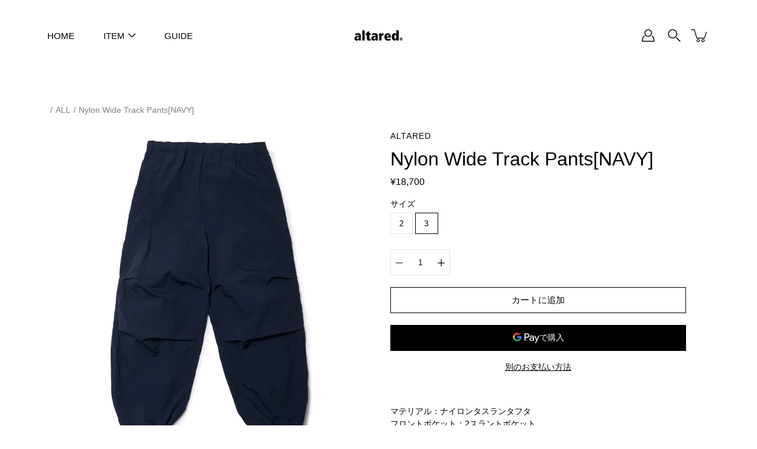

--- FILE ---
content_type: text/html; charset=utf-8
request_url: https://altared.jp/products/nylon-wide-track-pantsnavy
body_size: 33116
content:
<!DOCTYPE html>
<html class="no-js no-touch" lang="ja">

<head>
	<meta charset="utf-8">
	<meta http-equiv='X-UA-Compatible' content='IE=edge,chrome=1'>
	<meta name="viewport" content="width=device-width, height=device-height, initial-scale=1.0, minimum-scale=1.0">
	<link rel="canonical" href="https://altared.jp/products/nylon-wide-track-pantsnavy">
	<link rel="prefetch" as="document" href="https://altared.jp">
	<link rel="preload" as="style" href="//altared.jp/cdn/shop/t/2/assets/theme.css?v=84497356426291450871608629441">
	<link rel="preload" as="image" href="//altared.jp/cdn/shop/t/2/assets/loader.svg?v=29761675971112988911608629440">
	<link rel="preload" as="script" href="//altared.jp/cdn/shop/t/2/assets/lazysizes.min.js?v=27862327855797619101608629439">
	<link rel="preload" as="script" href="//altared.jp/cdn/shop/t/2/assets/shop.js?v=70609973715184464761608629441">

	<link rel="dns-prefetch" href="https://cdn.shopify.com">
	<link rel="dns-prefetch" href="https://v.shopify.com">
	<link rel="dns-prefetch" href="https://fonts.googleapis.com" crossorigin>
	<link rel="dns-prefetch" href="https://cdn.shopifycloud.com">
	<link rel="dns-prefetch" href="https://cdnjs.cloudflare.com">
	<link rel="dns-prefetch" href="https://www.google-analytics.com">
	<link rel="preconnect" href="https://fonts.shopifycdn.com" crossorigin>
	<link rel="preconnect" href="https://ajax.googleapis.com">
	<link rel="preconnect" href="https://customjs.s.asaplabs.io">
	<link rel="dns-prefetch" href="https://maps.googleapis.com">
	<link rel="dns-prefetch" href="https://maps.gstatic.com">
	<link rel="dns-prefetch" href="https://monorail-edge.shopifysvc.com"><title>Nylon Wide Track Pants[NAVY] &ndash; altared</title><link rel="shortcut icon" href="//altared.jp/cdn/shop/files/unnamed_7082f521-7619-4ba4-8174-738db9f5cf61_32x32.png?v=1624430977" type="image/png"><meta name="description" content="マテリアル：ナイロンタスランタフタフロントポケット：2スラントポケットバックポケット：2パイピングポケット裾：エラスティックドローコード+ストッパー-表地：ナイロン100%-Size 2ウエスト：84cmワタリ：38cm裾幅：29cm股上：32.5cm股下：70cm Size 3ウエスト：88cmワタリ：40cm裾幅：30cm股上：34cm股下：72cm - MODEL : 3/178cm">



<link rel="preload" as="font" href="" type="font/woff2" crossorigin>
<link rel="preload" as="font" href="" type="font/woff2" crossorigin><link rel="preload" as="font" href="" type="font/woff2" crossorigin><link rel="preload" as="font" href="" type="font/woff2" crossorigin><link rel="preload" as="font" href="" type="font/woff2" crossorigin><link rel="preload" as="font" href="" type="font/woff2" crossorigin><link rel="preload" as="font" href="" type="font/woff2" crossorigin><link rel="preload" as="font" href="" type="font/woff2" crossorigin><style>
	:root {
		--color-background: #ffffff;
		--color-background-alpha-25: rgba(255, 255, 255, 0.25);
		--color-background-alpha-35: rgba(255, 255, 255, 0.35);
		--color-background-alpha-60: rgba(255, 255, 255, 0.6);
		--color-background-overlay: rgba(255, 255, 255, 0.9);
		--color-background-table-header: #808080;
		--color-heading: #000000;
		--color-text: #000000;
		--color-text-alpha-5: rgba(0, 0, 0, 0.05);
		--color-text-alpha-8: rgba(0, 0, 0, 0.08);
		--color-text-alpha-10: rgba(0, 0, 0, 0.1);
		--color-text-alpha-25: rgba(0, 0, 0, 0.25);
		--color-text-alpha-30: rgba(0, 0, 0, 0.3);
		--color-text-alpha-55: rgba(0, 0, 0, 0.55);
		--color-text-alpha-60: rgba(0, 0, 0, 0.6);
		--color-label: rgba(0, 0, 0, 0.8);
		--color-input-placeholder: rgba(0, 0, 0, 0.5);
		--color-cart-text: rgba(0, 0, 0, 0.6);
		--color-border: #e4e4e4;
		--color-border-dark: #8b8b8b;
		--color-error: #d02e2e;
		--color-header-bg: rgba(0,0,0,0);
		--color-header-text: #000;
		--color-header-bg-home: rgba(0,0,0,0);
		--color-header-text-home: #fff;
		--color-header-bg-scroll: #fff;
		--color-header-text-scroll: #000;
		--color-header-icon: #222222;
		--color-header-icon-bg: #ffffff;
		--color-header-icon-home: #222222;
		--color-header-icon-bg-home: #ffffff;
		--color-header-icon-scroll: #222222;
		--color-header-icon-bg-scroll: #ffffff;
		--color-dropdown-bg: #fff;
		--color-dropdown-text: #000;
		--color-drawer-text: #000;
		--color-drawer-bg: #fff;
		--color-badge-text: #fff;
		--color-badge-bg: #2e3234;
		--color-button-primary-bg: #000000;
		--color-button-primary-text: #fff;
		--color-button-primary-border: #000000;
		--color-button-secondary-bg: #ffffff;
		--color-button-secondary-text: #000;
		--color-button-secondary-border: #000;
		--color-button-alt-bg: transparent;
		--color-button-alt-text: #000000;
		--color-button-alt-border: #000000;
		--color-top-bar-text: #ffffff;
		--color-top-bar-bg: #000000;
		--color-footer-text: #222222;
		--color-footer-placeholder-text: rgba(34, 34, 34, 0.5);
		--color-footer-bg: #ffffff;
		--color-footer-bg-hover: rgba(34, 34, 34, 0.05);
		--color-footer-bottom-text: rgba(34, 34, 34, 0.7);
		--color-footer-bottom-bg: #fafafa;
		--color-footer-bottom-bg-hover: rgba(34, 34, 34, 0.05);
		--color-footer-bottom-border: rgba(34, 34, 34, 0.1);
		--color-search-overlay: rgba(51, 51, 51, 0.5);

		--body-letter-spacing: 0px;
		--heading-letter-spacing: 0px;

		--body-font-family: Helvetica, Arial, sans-serif;
		--heading-font-family: Helvetica, Arial, sans-serif;

		--body-font-weight: 400;
		--heading-font-weight: 400;

		--body-font-style: normal;
		--heading-font-style: normal;

		--body-font-weight-medium: 400;
		--body-font-weight-bold: 700;

		--heading-font-weight-bold: 700;

		--font-size-body: 14px;
		--font-size-base: 14px;

		--font-size-h1: 42px;
		--font-size-h2: 31.99px;
		--font-size-h3: 21.98px;
		--font-size-h4: 17.01px;
		--font-size-h5: 14.0px;
		--font-size-h6: 11.2px;

		--font-size-h1-mobile: 29.988px;
		--font-size-h2-mobile: 24.99px;

		--font-size-banner-text: 17.92px;
		--font-size-banner-text-mobile: 15.988px;

		--font-size-logo: 23.94px;

		--icon-loader: url( "//altared.jp/cdn/shop/t/2/assets/loader.svg?v=29761675971112988911608629440" );
		--icon-zoom-in: url( "//altared.jp/cdn/shop/t/2/assets/icon-zoom-in.svg?v=66463440030260818311608629438" );
		--icon-zoom-out: url( "//altared.jp/cdn/shop/t/2/assets/icon-zoom-out.svg?v=19447117299412374421608629439" );

		--image-size: cover;
		--image-aspect-ratio: 100%;
		--image-aspect-ratio-half: 50%;
	}

	
	






</style><link href="//altared.jp/cdn/shop/t/2/assets/theme.css?v=84497356426291450871608629441" rel="stylesheet" type="text/css" media="all" /><script type="text/javascript">
		document.documentElement.className = document.documentElement.className.replace('no-js', 'js');

		window.theme = {
			info: {
				name: 'Modular'
			},
			version: '1.9.9',
			routes: {
				root_url: "\/",
				search_url: "\/search",
				product_recommendations_url: "\/recommendations\/products"
			},
			translations: {
				add_to_cart: "カートに追加",
				load_more: "",
				form_submit: "カートに追加",
				form_submit_error: "",
				form_submit_error_details: "",
				cart_title: "",
				cart_empty: "",
				cart_acceptance_error: "",
				continue_shopping: "買い物を続ける",
				on_sale: "SALE",
				unit_price_separator: "",
				sold_out: "Sold out",
				unavailable: "",
				results_products: "",
				results_pages: "",
				results_articles: "",
				no_results: "",
				previous: "",
				next: "",
				view_all: ""
			},
			icons: {
				arrow: '<svg version="1.1" xmlns="http://www.w3.org/2000/svg" width="12" height="12" viewBox="0 0 1024 1024" class="icon icon-arrow"><path d="M926.553 256.428c25.96-23.409 62.316-19.611 83.605 7.033 20.439 25.582 18.251 61.132-6.623 83.562l-467.010 421.128c-22.547 20.331-56.39 19.789-78.311-1.237l-439.071-421.128c-24.181-23.193-25.331-58.79-4.144-83.721 22.077-25.978 58.543-28.612 83.785-4.402l400.458 384.094 427.311-385.33z"></path></svg>',
				arrowSlider: '<svg version="1.1" xmlns="http://www.w3.org/2000/svg" width="24" height="24" viewBox="0 0 1024 1024" class="icon icon-submit"><path d="M1023.998 511.724v-6.44c-0.108-1.288-0.706-2.417-1.605-3.215l-0.005-0.005c0-1.61-1.61-1.61-1.61-3.22s-1.61-1.61-1.61-3.22c-0.89 0-1.61-0.72-1.61-1.61v0l-365.484-378.365c-6.058-5.789-14.286-9.354-23.346-9.354s-17.288 3.564-23.358 9.366l0.013-0.013c-6.101 5.61-9.909 13.631-9.909 22.541s3.81 16.931 9.888 22.52l0.022 0.020 307.522 318.793h-880.705c-17.785 0-32.201 14.417-32.201 32.201s14.417 32.201 32.201 32.201v0h887.145l-313.962 318.793c-5.226 5.704-8.429 13.338-8.429 21.72 0 9.19 3.851 17.481 10.025 23.347l0.014 0.013c5.61 6.101 13.631 9.909 22.541 9.909s16.931-3.81 22.52-9.888l0.020-0.022 363.874-370.315c0-1.61 0-1.61 1.61-3.22 0.89 0 1.61-0.72 1.61-1.61v0c0-1.61 1.61-1.61 1.61-3.22h1.61v-3.22c0.904-0.803 1.502-1.932 1.608-3.203l0.002-0.017v-11.27z"></path></svg>',
				arrowNavSlider: 'M0.0776563715,49.6974826 L0.0776563715,50.3266624 C0.0882978908,50.4524827 0.146435015,50.5626537 0.234305795,50.6407437 C0.234697028,50.7982538 0.39181593,50.7982538 0.39181593,50.9556075 C0.39181593,51.1129611 0.548934833,51.1127264 0.548934833,51.27008 C0.636101395,51.27008 0.706053735,51.3405018 0.706053735,51.4271989 L36.3981789,88.377449 C36.9898787,88.9427015 37.7935482,89.2908983 38.6778897,89.2908983 C39.5622313,89.2908983 40.3661354,88.9429363 40.9590089,88.3761189 C41.5534473,87.8297238 41.9253528,87.0464767 41.9253528,86.1759065 C41.9253528,85.3053363 41.5534473,84.5227934 40.9597131,83.9766331 L10.297036,52.0652206 L96.9330092,52.8421298 C98.6696895,52.8421298 100.077578,51.4342411 100.077578,49.6975608 C100.077578,47.9608805 98.6696895,46.5529919 96.9330092,46.5529919 L10.297036,46.5529919 L40.9578352,15.4206794 C41.4680804,14.8636428 41.7811445,14.1180323 41.7811445,13.299496 C41.7811445,12.4018526 41.4053267,11.5926276 40.8022812,11.0197852 C40.2533823,10.422843 39.4701352,10.0509375 38.599565,10.0509375 C37.7289948,10.0509375 36.9464519,10.422843 36.4002916,11.0165771 L36.3981007,11.018768 L0.863172638,47.1829542 C0.863172638,47.3400731 0.863172638,47.3400731 0.706053735,47.4974267 C0.618887173,47.4974267 0.548934833,47.5678485 0.548934833,47.6545456 C0.548934833,47.8116645 0.39181593,47.8116645 0.39181593,47.9690181 L0.234697028,47.9690181 L0.234697028,48.2834907 C0.146356768,48.3619719 0.0882196443,48.4723777 0.077578125,48.5964766 L0.077578125,49.6984215 L0.0776563715,49.6974826 Z',
				arrowLong: '<svg version="1.1" xmlns="http://www.w3.org/2000/svg" width="1024" height="1024" viewBox="0 0 1024 1024" class="icon icon-arrow-long"><path d="M525.379 1020.065l114.69-110.279c7.645-7.353 7.645-18.379 0-25.732s-19.113-7.353-26.762 0l-82.194 77.195v-942.87c0-11.029-7.645-18.379-19.113-18.379s-19.113 7.353-19.113 18.379v942.87l-82.194-79.033c-7.645-7.353-19.113-7.353-26.762 0-3.823 3.676-5.734 9.191-5.734 12.868s1.911 9.191 5.734 12.868l114.69 110.279c7.645 7.353 19.113 7.353 26.762 1.838z"></path></svg>',
				check: '<svg version="1.1" xmlns="http://www.w3.org/2000/svg" width="1317" height="1024" viewBox="0 0 1317 1024" class="icon icon-check"><path d="M1277.067 47.359c-42.785-42.731-112.096-42.731-154.88 0l-697.692 698.422-232.32-233.782c-43.178-40.234-110.463-39.047-152.195 2.685s-42.919 109.017-2.685 152.195l309.761 309.761c42.785 42.731 112.096 42.731 154.88 0l775.132-774.401c42.731-42.785 42.731-112.096 0-154.88z"></path></svg>',
				close: '<svg version="1.1" xmlns="http://www.w3.org/2000/svg" width="24" height="24" viewBox="0 0 1024 1024" class="icon icon-close"><path d="M446.174 512l-432.542-432.542c-18.177-18.177-18.177-47.649 0-65.826s47.649-18.177 65.826 0l432.542 432.542 432.542-432.542c18.177-18.177 47.649-18.177 65.826 0s18.177 47.649 0 65.826l-432.542 432.542 432.542 432.542c18.177 18.177 18.177 47.649 0 65.826s-47.649 18.177-65.826 0l-432.542-432.542-432.542 432.542c-18.177 18.177-47.649 18.177-65.826 0s-18.177-47.649 0-65.826l432.542-432.542z"></path></svg>',
				plus: '<svg version="1.1" xmlns="http://www.w3.org/2000/svg" width="12" height="12" viewBox="0 0 1024 1024" class="icon icon-plus"><path d="M465.066 465.067l0.001-411.166c-0.005-0.407-0.005-0.407-0.006-0.805 0-29.324 23.796-53.095 53.149-53.095s53.149 23.771 53.149 53.095c-0.001 0.365-0.001 0.365-0.004 0.524l-0.009 411.446 398.754 0.001c0.407-0.005 0.407-0.005 0.805-0.006 29.324 0 53.095 23.796 53.095 53.149s-23.771 53.149-53.095 53.149c-0.365-0.001-0.365-0.001-0.524-0.004l-399.037-0.009-0.009 396.75c0.059 1.378 0.059 1.378 0.071 2.762 0 29.35-23.817 53.142-53.197 53.142-28.299 0-51.612-22.132-53.124-50.361l-0.044-0.832 0.583-0.382-0.586 0.017c-0.020-0.795-0.020-0.795-0.024-1.59 0.011-1.42 0.011-1.42 0.050-1.933l0.001-397.576-409.162-0.009c-1.378 0.059-1.378 0.059-2.762 0.071-29.35 0-53.142-23.817-53.142-53.197 0-28.299 22.132-51.612 50.361-53.124l0.832-0.044 0.382 0.583-0.017-0.586c0.795-0.020 0.795-0.020 1.59-0.024 1.42 0.011 1.42 0.011 1.933 0.050l409.986 0.001z"></path></svg>',
				minus: '<svg version="1.1" xmlns="http://www.w3.org/2000/svg" width="12" height="12" viewBox="0 0 1024 1024" class="icon icon-minus"><path d="M51.573 459.468l-0.017-0.585c0.795-0.020 0.795-0.020 1.59-0.024 1.42 0.011 1.42 0.011 1.933 0.050l915.021 0.002c0.407-0.005 0.407-0.005 0.805-0.006 29.324 0 53.095 23.771 53.095 53.095s-23.771 53.095-53.095 53.095c-0.365-0.001-0.365-0.001-0.524-0.004l-914.477-0.021c-1.378 0.059-1.378 0.059-2.762 0.071-29.35 0-53.142-23.793-53.142-53.142 0-28.271 22.132-51.558 50.361-53.069l0.832-0.044 0.382 0.582z"></path></svg>',
				blank: "\/\/altared.jp\/cdn\/shop\/t\/2\/assets\/blank_1x1.gif?v=50849316544257392421608629438"
			},
			settings: {
				enableAcceptTerms: false,
				enableAjaxCart: true,
				enableColorSwatches: false,
				enablePaymentButton: true,
				enableVideoLooping: false,
				enableTextAnimations: true,
				enableGridItemsAnimations: true,
				enableSearch: true,
				enableYotpo: false,
				showProductDescription: true,
				showQuickView: true,
				showQuantity: true,
				showReviews: false,
				yotpoId: "",
				imageAspectRatio: 1,
				imageBackgroundSize: "cover",
				productBadgeStyle: "circle",
				searchType: "product",
				productTitlePosition: "center"
			},
			isTouch: false
		};
		window.moneyFormat = "¥{{amount_no_decimals}}";
		window.slate = window.slate || {};
		window.lazySizesConfig = {
			loadHidden: false,
			hFac: 0.5,
			expFactor: 2,
			customMedia: {
			  '--phone': '(max-width: 640px)',
			  '--tablet': '(min-width: 641px) and (max-width: 1023px)',
			  '--lap': '(min-width: 1024px)'
			}
		}
	</script>
	<script src="//altared.jp/cdn/shop/t/2/assets/lazysizes.min.js?v=27862327855797619101608629439" async></script>
	<script src="//altared.jp/cdn/shop/t/2/assets/shop.js?v=70609973715184464761608629441" defer></script><script>window.performance && window.performance.mark && window.performance.mark('shopify.content_for_header.start');</script><meta name="google-site-verification" content="p1SqiITOPLQw6ab7Oo1BHUEtYKepOVHd0GmbqUtDIq8">
<meta id="shopify-digital-wallet" name="shopify-digital-wallet" content="/44955107480/digital_wallets/dialog">
<meta name="shopify-checkout-api-token" content="dabce176fb0d6d8a247f17f2540430a2">
<link rel="alternate" hreflang="x-default" href="https://altared.jp/products/nylon-wide-track-pantsnavy">
<link rel="alternate" hreflang="ja" href="https://altared.jp/products/nylon-wide-track-pantsnavy">
<link rel="alternate" hreflang="en" href="https://altared.jp/en/products/nylon-wide-track-pantsnavy">
<link rel="alternate" type="application/json+oembed" href="https://altared.jp/products/nylon-wide-track-pantsnavy.oembed">
<script async="async" src="/checkouts/internal/preloads.js?locale=ja-JP"></script>
<script id="apple-pay-shop-capabilities" type="application/json">{"shopId":44955107480,"countryCode":"JP","currencyCode":"JPY","merchantCapabilities":["supports3DS"],"merchantId":"gid:\/\/shopify\/Shop\/44955107480","merchantName":"altared","requiredBillingContactFields":["postalAddress","email","phone"],"requiredShippingContactFields":["postalAddress","email","phone"],"shippingType":"shipping","supportedNetworks":["visa","masterCard","amex","jcb","discover"],"total":{"type":"pending","label":"altared","amount":"1.00"},"shopifyPaymentsEnabled":true,"supportsSubscriptions":true}</script>
<script id="shopify-features" type="application/json">{"accessToken":"dabce176fb0d6d8a247f17f2540430a2","betas":["rich-media-storefront-analytics"],"domain":"altared.jp","predictiveSearch":false,"shopId":44955107480,"locale":"ja"}</script>
<script>var Shopify = Shopify || {};
Shopify.shop = "xn-45qv7gpyku0i.myshopify.com";
Shopify.locale = "ja";
Shopify.currency = {"active":"JPY","rate":"1.0"};
Shopify.country = "JP";
Shopify.theme = {"name":"Modular","id":116363133080,"schema_name":"Modular","schema_version":"1.9.9","theme_store_id":849,"role":"main"};
Shopify.theme.handle = "null";
Shopify.theme.style = {"id":null,"handle":null};
Shopify.cdnHost = "altared.jp/cdn";
Shopify.routes = Shopify.routes || {};
Shopify.routes.root = "/";</script>
<script type="module">!function(o){(o.Shopify=o.Shopify||{}).modules=!0}(window);</script>
<script>!function(o){function n(){var o=[];function n(){o.push(Array.prototype.slice.apply(arguments))}return n.q=o,n}var t=o.Shopify=o.Shopify||{};t.loadFeatures=n(),t.autoloadFeatures=n()}(window);</script>
<script id="shop-js-analytics" type="application/json">{"pageType":"product"}</script>
<script defer="defer" async type="module" src="//altared.jp/cdn/shopifycloud/shop-js/modules/v2/client.init-shop-cart-sync_CSE-8ASR.ja.esm.js"></script>
<script defer="defer" async type="module" src="//altared.jp/cdn/shopifycloud/shop-js/modules/v2/chunk.common_DDD8GOhs.esm.js"></script>
<script defer="defer" async type="module" src="//altared.jp/cdn/shopifycloud/shop-js/modules/v2/chunk.modal_B6JNj9sU.esm.js"></script>
<script type="module">
  await import("//altared.jp/cdn/shopifycloud/shop-js/modules/v2/client.init-shop-cart-sync_CSE-8ASR.ja.esm.js");
await import("//altared.jp/cdn/shopifycloud/shop-js/modules/v2/chunk.common_DDD8GOhs.esm.js");
await import("//altared.jp/cdn/shopifycloud/shop-js/modules/v2/chunk.modal_B6JNj9sU.esm.js");

  window.Shopify.SignInWithShop?.initShopCartSync?.({"fedCMEnabled":true,"windoidEnabled":true});

</script>
<script>(function() {
  var isLoaded = false;
  function asyncLoad() {
    if (isLoaded) return;
    isLoaded = true;
    var urls = ["https:\/\/cdn.shopify.com\/s\/files\/1\/0184\/4255\/1360\/files\/quicklink.min.js?v=1606279826\u0026shop=xn-45qv7gpyku0i.myshopify.com","https:\/\/cdn.weglot.com\/weglot_script_tag.js?shop=xn-45qv7gpyku0i.myshopify.com","https:\/\/getbutton.io\/shopify\/widget\/44955107480.js?v=1640053294\u0026shop=xn-45qv7gpyku0i.myshopify.com","\/\/www.powr.io\/powr.js?powr-token=xn-45qv7gpyku0i.myshopify.com\u0026external-type=shopify\u0026shop=xn-45qv7gpyku0i.myshopify.com","https:\/\/cks3.amplifiedcdn.com\/ckjs.production.min.js?unique_id=xn-45qv7gpyku0i.myshopify.com\u0026shop=xn-45qv7gpyku0i.myshopify.com","https:\/\/ccjs.amplifiedcdn.com\/ccjs.umd.js?unique_id=xn-45qv7gpyku0i.myshopify.com\u0026shop=xn-45qv7gpyku0i.myshopify.com","https:\/\/cdn.hextom.com\/js\/freeshippingbar.js?shop=xn-45qv7gpyku0i.myshopify.com"];
    for (var i = 0; i < urls.length; i++) {
      var s = document.createElement('script');
      s.type = 'text/javascript';
      s.async = true;
      s.src = urls[i];
      var x = document.getElementsByTagName('script')[0];
      x.parentNode.insertBefore(s, x);
    }
  };
  if(window.attachEvent) {
    window.attachEvent('onload', asyncLoad);
  } else {
    window.addEventListener('load', asyncLoad, false);
  }
})();</script>
<script id="__st">var __st={"a":44955107480,"offset":32400,"reqid":"c64d25ca-b9d7-4f59-b883-2842581796a6-1769718203","pageurl":"altared.jp\/products\/nylon-wide-track-pantsnavy","u":"de721a152960","p":"product","rtyp":"product","rid":7294295539864};</script>
<script>window.ShopifyPaypalV4VisibilityTracking = true;</script>
<script id="captcha-bootstrap">!function(){'use strict';const t='contact',e='account',n='new_comment',o=[[t,t],['blogs',n],['comments',n],[t,'customer']],c=[[e,'customer_login'],[e,'guest_login'],[e,'recover_customer_password'],[e,'create_customer']],r=t=>t.map((([t,e])=>`form[action*='/${t}']:not([data-nocaptcha='true']) input[name='form_type'][value='${e}']`)).join(','),a=t=>()=>t?[...document.querySelectorAll(t)].map((t=>t.form)):[];function s(){const t=[...o],e=r(t);return a(e)}const i='password',u='form_key',d=['recaptcha-v3-token','g-recaptcha-response','h-captcha-response',i],f=()=>{try{return window.sessionStorage}catch{return}},m='__shopify_v',_=t=>t.elements[u];function p(t,e,n=!1){try{const o=window.sessionStorage,c=JSON.parse(o.getItem(e)),{data:r}=function(t){const{data:e,action:n}=t;return t[m]||n?{data:e,action:n}:{data:t,action:n}}(c);for(const[e,n]of Object.entries(r))t.elements[e]&&(t.elements[e].value=n);n&&o.removeItem(e)}catch(o){console.error('form repopulation failed',{error:o})}}const l='form_type',E='cptcha';function T(t){t.dataset[E]=!0}const w=window,h=w.document,L='Shopify',v='ce_forms',y='captcha';let A=!1;((t,e)=>{const n=(g='f06e6c50-85a8-45c8-87d0-21a2b65856fe',I='https://cdn.shopify.com/shopifycloud/storefront-forms-hcaptcha/ce_storefront_forms_captcha_hcaptcha.v1.5.2.iife.js',D={infoText:'hCaptchaによる保護',privacyText:'プライバシー',termsText:'利用規約'},(t,e,n)=>{const o=w[L][v],c=o.bindForm;if(c)return c(t,g,e,D).then(n);var r;o.q.push([[t,g,e,D],n]),r=I,A||(h.body.append(Object.assign(h.createElement('script'),{id:'captcha-provider',async:!0,src:r})),A=!0)});var g,I,D;w[L]=w[L]||{},w[L][v]=w[L][v]||{},w[L][v].q=[],w[L][y]=w[L][y]||{},w[L][y].protect=function(t,e){n(t,void 0,e),T(t)},Object.freeze(w[L][y]),function(t,e,n,w,h,L){const[v,y,A,g]=function(t,e,n){const i=e?o:[],u=t?c:[],d=[...i,...u],f=r(d),m=r(i),_=r(d.filter((([t,e])=>n.includes(e))));return[a(f),a(m),a(_),s()]}(w,h,L),I=t=>{const e=t.target;return e instanceof HTMLFormElement?e:e&&e.form},D=t=>v().includes(t);t.addEventListener('submit',(t=>{const e=I(t);if(!e)return;const n=D(e)&&!e.dataset.hcaptchaBound&&!e.dataset.recaptchaBound,o=_(e),c=g().includes(e)&&(!o||!o.value);(n||c)&&t.preventDefault(),c&&!n&&(function(t){try{if(!f())return;!function(t){const e=f();if(!e)return;const n=_(t);if(!n)return;const o=n.value;o&&e.removeItem(o)}(t);const e=Array.from(Array(32),(()=>Math.random().toString(36)[2])).join('');!function(t,e){_(t)||t.append(Object.assign(document.createElement('input'),{type:'hidden',name:u})),t.elements[u].value=e}(t,e),function(t,e){const n=f();if(!n)return;const o=[...t.querySelectorAll(`input[type='${i}']`)].map((({name:t})=>t)),c=[...d,...o],r={};for(const[a,s]of new FormData(t).entries())c.includes(a)||(r[a]=s);n.setItem(e,JSON.stringify({[m]:1,action:t.action,data:r}))}(t,e)}catch(e){console.error('failed to persist form',e)}}(e),e.submit())}));const S=(t,e)=>{t&&!t.dataset[E]&&(n(t,e.some((e=>e===t))),T(t))};for(const o of['focusin','change'])t.addEventListener(o,(t=>{const e=I(t);D(e)&&S(e,y())}));const B=e.get('form_key'),M=e.get(l),P=B&&M;t.addEventListener('DOMContentLoaded',(()=>{const t=y();if(P)for(const e of t)e.elements[l].value===M&&p(e,B);[...new Set([...A(),...v().filter((t=>'true'===t.dataset.shopifyCaptcha))])].forEach((e=>S(e,t)))}))}(h,new URLSearchParams(w.location.search),n,t,e,['guest_login'])})(!0,!0)}();</script>
<script integrity="sha256-4kQ18oKyAcykRKYeNunJcIwy7WH5gtpwJnB7kiuLZ1E=" data-source-attribution="shopify.loadfeatures" defer="defer" src="//altared.jp/cdn/shopifycloud/storefront/assets/storefront/load_feature-a0a9edcb.js" crossorigin="anonymous"></script>
<script data-source-attribution="shopify.dynamic_checkout.dynamic.init">var Shopify=Shopify||{};Shopify.PaymentButton=Shopify.PaymentButton||{isStorefrontPortableWallets:!0,init:function(){window.Shopify.PaymentButton.init=function(){};var t=document.createElement("script");t.src="https://altared.jp/cdn/shopifycloud/portable-wallets/latest/portable-wallets.ja.js",t.type="module",document.head.appendChild(t)}};
</script>
<script data-source-attribution="shopify.dynamic_checkout.buyer_consent">
  function portableWalletsHideBuyerConsent(e){var t=document.getElementById("shopify-buyer-consent"),n=document.getElementById("shopify-subscription-policy-button");t&&n&&(t.classList.add("hidden"),t.setAttribute("aria-hidden","true"),n.removeEventListener("click",e))}function portableWalletsShowBuyerConsent(e){var t=document.getElementById("shopify-buyer-consent"),n=document.getElementById("shopify-subscription-policy-button");t&&n&&(t.classList.remove("hidden"),t.removeAttribute("aria-hidden"),n.addEventListener("click",e))}window.Shopify?.PaymentButton&&(window.Shopify.PaymentButton.hideBuyerConsent=portableWalletsHideBuyerConsent,window.Shopify.PaymentButton.showBuyerConsent=portableWalletsShowBuyerConsent);
</script>
<script>
  function portableWalletsCleanup(e){e&&e.src&&console.error("Failed to load portable wallets script "+e.src);var t=document.querySelectorAll("shopify-accelerated-checkout .shopify-payment-button__skeleton, shopify-accelerated-checkout-cart .wallet-cart-button__skeleton"),e=document.getElementById("shopify-buyer-consent");for(let e=0;e<t.length;e++)t[e].remove();e&&e.remove()}function portableWalletsNotLoadedAsModule(e){e instanceof ErrorEvent&&"string"==typeof e.message&&e.message.includes("import.meta")&&"string"==typeof e.filename&&e.filename.includes("portable-wallets")&&(window.removeEventListener("error",portableWalletsNotLoadedAsModule),window.Shopify.PaymentButton.failedToLoad=e,"loading"===document.readyState?document.addEventListener("DOMContentLoaded",window.Shopify.PaymentButton.init):window.Shopify.PaymentButton.init())}window.addEventListener("error",portableWalletsNotLoadedAsModule);
</script>

<script type="module" src="https://altared.jp/cdn/shopifycloud/portable-wallets/latest/portable-wallets.ja.js" onError="portableWalletsCleanup(this)" crossorigin="anonymous"></script>
<script nomodule>
  document.addEventListener("DOMContentLoaded", portableWalletsCleanup);
</script>

<link id="shopify-accelerated-checkout-styles" rel="stylesheet" media="screen" href="https://altared.jp/cdn/shopifycloud/portable-wallets/latest/accelerated-checkout-backwards-compat.css" crossorigin="anonymous">
<style id="shopify-accelerated-checkout-cart">
        #shopify-buyer-consent {
  margin-top: 1em;
  display: inline-block;
  width: 100%;
}

#shopify-buyer-consent.hidden {
  display: none;
}

#shopify-subscription-policy-button {
  background: none;
  border: none;
  padding: 0;
  text-decoration: underline;
  font-size: inherit;
  cursor: pointer;
}

#shopify-subscription-policy-button::before {
  box-shadow: none;
}

      </style>

<script>window.performance && window.performance.mark && window.performance.mark('shopify.content_for_header.end');</script>

<!-- BeginConsistentCartAddon -->  <script>    Shopify.customer_logged_in = false ;  Shopify.customer_email = "" ;  Shopify.log_uuids = true;    </script>  <!-- EndConsistentCartAddon -->
<!-- hasigo_sales_period -->


<style>
  form.hasigo-sales-period-out-of-term .shopify-payment-button {
    margin-top: 0;
  }
  /* 購入フォーム内のボタン "add to cart", "buy it now" を隠す */
  body:not(.hasigo-sales-period-loaded) form[action*="/cart/add"] [type="submit"],
  body:not(.hasigo-sales-period-loaded) .shopify-payment-button {
    position: absolute;
    top: -9999px;
    display: none;
  }

  /* 販売期間設定商品なら "add to cart" を隠す */
  form.hasigo-sales-period-out-of-term [type="submit"],
  /* BUY IT NOW 以外の動的購入ボタンを隠す */
  form.hasigo-sales-period-out-of-term .shopify-payment-button .shopify-payment-button__button--branded {
    position: absolute;
    top: -9999px;
    display: none;
  }

  /* フェードインアニメーションをきれいにする */
  @keyframes hasigo-sales-period-fade-in { from { opacity: 0; } }
  form.hasigo-sales-period-out-of-term .shopify-payment-button .shopify-payment-button__button:disabled {
    animation: hasigo-sales-period-fade-in .3s cubic-bezier(0.1, 0.79, 1, 1) backwards;
  }
</style>
<script>
  var HasigoSalesPeriod = window.HasigoSalesPeriod || {};
  HasigoSalesPeriod.apiHost = "sales-period.app.growth.ec";
  // ストア情報
  HasigoSalesPeriod.shopDomain = "xn-45qv7gpyku0i.myshopify.com";
  // 更新日
  HasigoSalesPeriod.updatedAt = Date.now();
  // ボタンテキスト
  HasigoSalesPeriod.buttonText = "2024\/07\/27(Sat) 11:00〜";
  
    HasigoSalesPeriod.updatedAt = 1721905203;
  
  // 商品情報
  HasigoSalesPeriod.productId = 7294295539864;
  HasigoSalesPeriod.productAvailable = true;
  HasigoSalesPeriod.startDate = 1657332000 || null;
  HasigoSalesPeriod.endDate = null || null;
</script>
<script defer src="https://assets-sales-period.app.growth.ec/js/main-v0.0.8.js"></script>

<!-- /hasigo_sales_period -->

<meta property="og:image" content="https://cdn.shopify.com/s/files/1/0449/5510/7480/products/220705_055.jpg?v=1657250475" />
<meta property="og:image:secure_url" content="https://cdn.shopify.com/s/files/1/0449/5510/7480/products/220705_055.jpg?v=1657250475" />
<meta property="og:image:width" content="3000" />
<meta property="og:image:height" content="3000" />
<link href="https://monorail-edge.shopifysvc.com" rel="dns-prefetch">
<script>(function(){if ("sendBeacon" in navigator && "performance" in window) {try {var session_token_from_headers = performance.getEntriesByType('navigation')[0].serverTiming.find(x => x.name == '_s').description;} catch {var session_token_from_headers = undefined;}var session_cookie_matches = document.cookie.match(/_shopify_s=([^;]*)/);var session_token_from_cookie = session_cookie_matches && session_cookie_matches.length === 2 ? session_cookie_matches[1] : "";var session_token = session_token_from_headers || session_token_from_cookie || "";function handle_abandonment_event(e) {var entries = performance.getEntries().filter(function(entry) {return /monorail-edge.shopifysvc.com/.test(entry.name);});if (!window.abandonment_tracked && entries.length === 0) {window.abandonment_tracked = true;var currentMs = Date.now();var navigation_start = performance.timing.navigationStart;var payload = {shop_id: 44955107480,url: window.location.href,navigation_start,duration: currentMs - navigation_start,session_token,page_type: "product"};window.navigator.sendBeacon("https://monorail-edge.shopifysvc.com/v1/produce", JSON.stringify({schema_id: "online_store_buyer_site_abandonment/1.1",payload: payload,metadata: {event_created_at_ms: currentMs,event_sent_at_ms: currentMs}}));}}window.addEventListener('pagehide', handle_abandonment_event);}}());</script>
<script id="web-pixels-manager-setup">(function e(e,d,r,n,o){if(void 0===o&&(o={}),!Boolean(null===(a=null===(i=window.Shopify)||void 0===i?void 0:i.analytics)||void 0===a?void 0:a.replayQueue)){var i,a;window.Shopify=window.Shopify||{};var t=window.Shopify;t.analytics=t.analytics||{};var s=t.analytics;s.replayQueue=[],s.publish=function(e,d,r){return s.replayQueue.push([e,d,r]),!0};try{self.performance.mark("wpm:start")}catch(e){}var l=function(){var e={modern:/Edge?\/(1{2}[4-9]|1[2-9]\d|[2-9]\d{2}|\d{4,})\.\d+(\.\d+|)|Firefox\/(1{2}[4-9]|1[2-9]\d|[2-9]\d{2}|\d{4,})\.\d+(\.\d+|)|Chrom(ium|e)\/(9{2}|\d{3,})\.\d+(\.\d+|)|(Maci|X1{2}).+ Version\/(15\.\d+|(1[6-9]|[2-9]\d|\d{3,})\.\d+)([,.]\d+|)( \(\w+\)|)( Mobile\/\w+|) Safari\/|Chrome.+OPR\/(9{2}|\d{3,})\.\d+\.\d+|(CPU[ +]OS|iPhone[ +]OS|CPU[ +]iPhone|CPU IPhone OS|CPU iPad OS)[ +]+(15[._]\d+|(1[6-9]|[2-9]\d|\d{3,})[._]\d+)([._]\d+|)|Android:?[ /-](13[3-9]|1[4-9]\d|[2-9]\d{2}|\d{4,})(\.\d+|)(\.\d+|)|Android.+Firefox\/(13[5-9]|1[4-9]\d|[2-9]\d{2}|\d{4,})\.\d+(\.\d+|)|Android.+Chrom(ium|e)\/(13[3-9]|1[4-9]\d|[2-9]\d{2}|\d{4,})\.\d+(\.\d+|)|SamsungBrowser\/([2-9]\d|\d{3,})\.\d+/,legacy:/Edge?\/(1[6-9]|[2-9]\d|\d{3,})\.\d+(\.\d+|)|Firefox\/(5[4-9]|[6-9]\d|\d{3,})\.\d+(\.\d+|)|Chrom(ium|e)\/(5[1-9]|[6-9]\d|\d{3,})\.\d+(\.\d+|)([\d.]+$|.*Safari\/(?![\d.]+ Edge\/[\d.]+$))|(Maci|X1{2}).+ Version\/(10\.\d+|(1[1-9]|[2-9]\d|\d{3,})\.\d+)([,.]\d+|)( \(\w+\)|)( Mobile\/\w+|) Safari\/|Chrome.+OPR\/(3[89]|[4-9]\d|\d{3,})\.\d+\.\d+|(CPU[ +]OS|iPhone[ +]OS|CPU[ +]iPhone|CPU IPhone OS|CPU iPad OS)[ +]+(10[._]\d+|(1[1-9]|[2-9]\d|\d{3,})[._]\d+)([._]\d+|)|Android:?[ /-](13[3-9]|1[4-9]\d|[2-9]\d{2}|\d{4,})(\.\d+|)(\.\d+|)|Mobile Safari.+OPR\/([89]\d|\d{3,})\.\d+\.\d+|Android.+Firefox\/(13[5-9]|1[4-9]\d|[2-9]\d{2}|\d{4,})\.\d+(\.\d+|)|Android.+Chrom(ium|e)\/(13[3-9]|1[4-9]\d|[2-9]\d{2}|\d{4,})\.\d+(\.\d+|)|Android.+(UC? ?Browser|UCWEB|U3)[ /]?(15\.([5-9]|\d{2,})|(1[6-9]|[2-9]\d|\d{3,})\.\d+)\.\d+|SamsungBrowser\/(5\.\d+|([6-9]|\d{2,})\.\d+)|Android.+MQ{2}Browser\/(14(\.(9|\d{2,})|)|(1[5-9]|[2-9]\d|\d{3,})(\.\d+|))(\.\d+|)|K[Aa][Ii]OS\/(3\.\d+|([4-9]|\d{2,})\.\d+)(\.\d+|)/},d=e.modern,r=e.legacy,n=navigator.userAgent;return n.match(d)?"modern":n.match(r)?"legacy":"unknown"}(),u="modern"===l?"modern":"legacy",c=(null!=n?n:{modern:"",legacy:""})[u],f=function(e){return[e.baseUrl,"/wpm","/b",e.hashVersion,"modern"===e.buildTarget?"m":"l",".js"].join("")}({baseUrl:d,hashVersion:r,buildTarget:u}),m=function(e){var d=e.version,r=e.bundleTarget,n=e.surface,o=e.pageUrl,i=e.monorailEndpoint;return{emit:function(e){var a=e.status,t=e.errorMsg,s=(new Date).getTime(),l=JSON.stringify({metadata:{event_sent_at_ms:s},events:[{schema_id:"web_pixels_manager_load/3.1",payload:{version:d,bundle_target:r,page_url:o,status:a,surface:n,error_msg:t},metadata:{event_created_at_ms:s}}]});if(!i)return console&&console.warn&&console.warn("[Web Pixels Manager] No Monorail endpoint provided, skipping logging."),!1;try{return self.navigator.sendBeacon.bind(self.navigator)(i,l)}catch(e){}var u=new XMLHttpRequest;try{return u.open("POST",i,!0),u.setRequestHeader("Content-Type","text/plain"),u.send(l),!0}catch(e){return console&&console.warn&&console.warn("[Web Pixels Manager] Got an unhandled error while logging to Monorail."),!1}}}}({version:r,bundleTarget:l,surface:e.surface,pageUrl:self.location.href,monorailEndpoint:e.monorailEndpoint});try{o.browserTarget=l,function(e){var d=e.src,r=e.async,n=void 0===r||r,o=e.onload,i=e.onerror,a=e.sri,t=e.scriptDataAttributes,s=void 0===t?{}:t,l=document.createElement("script"),u=document.querySelector("head"),c=document.querySelector("body");if(l.async=n,l.src=d,a&&(l.integrity=a,l.crossOrigin="anonymous"),s)for(var f in s)if(Object.prototype.hasOwnProperty.call(s,f))try{l.dataset[f]=s[f]}catch(e){}if(o&&l.addEventListener("load",o),i&&l.addEventListener("error",i),u)u.appendChild(l);else{if(!c)throw new Error("Did not find a head or body element to append the script");c.appendChild(l)}}({src:f,async:!0,onload:function(){if(!function(){var e,d;return Boolean(null===(d=null===(e=window.Shopify)||void 0===e?void 0:e.analytics)||void 0===d?void 0:d.initialized)}()){var d=window.webPixelsManager.init(e)||void 0;if(d){var r=window.Shopify.analytics;r.replayQueue.forEach((function(e){var r=e[0],n=e[1],o=e[2];d.publishCustomEvent(r,n,o)})),r.replayQueue=[],r.publish=d.publishCustomEvent,r.visitor=d.visitor,r.initialized=!0}}},onerror:function(){return m.emit({status:"failed",errorMsg:"".concat(f," has failed to load")})},sri:function(e){var d=/^sha384-[A-Za-z0-9+/=]+$/;return"string"==typeof e&&d.test(e)}(c)?c:"",scriptDataAttributes:o}),m.emit({status:"loading"})}catch(e){m.emit({status:"failed",errorMsg:(null==e?void 0:e.message)||"Unknown error"})}}})({shopId: 44955107480,storefrontBaseUrl: "https://altared.jp",extensionsBaseUrl: "https://extensions.shopifycdn.com/cdn/shopifycloud/web-pixels-manager",monorailEndpoint: "https://monorail-edge.shopifysvc.com/unstable/produce_batch",surface: "storefront-renderer",enabledBetaFlags: ["2dca8a86"],webPixelsConfigList: [{"id":"677216408","configuration":"{\"config\":\"{\\\"pixel_id\\\":\\\"GT-NMDFQ7V\\\",\\\"target_country\\\":\\\"JP\\\",\\\"gtag_events\\\":[{\\\"type\\\":\\\"purchase\\\",\\\"action_label\\\":\\\"MC-5NJFLZ5T8X\\\"},{\\\"type\\\":\\\"page_view\\\",\\\"action_label\\\":\\\"MC-5NJFLZ5T8X\\\"},{\\\"type\\\":\\\"view_item\\\",\\\"action_label\\\":\\\"MC-5NJFLZ5T8X\\\"}],\\\"enable_monitoring_mode\\\":false}\"}","eventPayloadVersion":"v1","runtimeContext":"OPEN","scriptVersion":"b2a88bafab3e21179ed38636efcd8a93","type":"APP","apiClientId":1780363,"privacyPurposes":[],"dataSharingAdjustments":{"protectedCustomerApprovalScopes":["read_customer_address","read_customer_email","read_customer_name","read_customer_personal_data","read_customer_phone"]}},{"id":"110887064","eventPayloadVersion":"v1","runtimeContext":"LAX","scriptVersion":"1","type":"CUSTOM","privacyPurposes":["ANALYTICS"],"name":"Google Analytics tag (migrated)"},{"id":"shopify-app-pixel","configuration":"{}","eventPayloadVersion":"v1","runtimeContext":"STRICT","scriptVersion":"0450","apiClientId":"shopify-pixel","type":"APP","privacyPurposes":["ANALYTICS","MARKETING"]},{"id":"shopify-custom-pixel","eventPayloadVersion":"v1","runtimeContext":"LAX","scriptVersion":"0450","apiClientId":"shopify-pixel","type":"CUSTOM","privacyPurposes":["ANALYTICS","MARKETING"]}],isMerchantRequest: false,initData: {"shop":{"name":"altared","paymentSettings":{"currencyCode":"JPY"},"myshopifyDomain":"xn-45qv7gpyku0i.myshopify.com","countryCode":"JP","storefrontUrl":"https:\/\/altared.jp"},"customer":null,"cart":null,"checkout":null,"productVariants":[{"price":{"amount":18700.0,"currencyCode":"JPY"},"product":{"title":"Nylon Wide Track Pants[NAVY]","vendor":"altared","id":"7294295539864","untranslatedTitle":"Nylon Wide Track Pants[NAVY]","url":"\/products\/nylon-wide-track-pantsnavy","type":"BOTTOMS"},"id":"41795499229336","image":{"src":"\/\/altared.jp\/cdn\/shop\/products\/220705_055.jpg?v=1657250475"},"sku":"22-12301-NVY-2","title":"2","untranslatedTitle":"2"},{"price":{"amount":18700.0,"currencyCode":"JPY"},"product":{"title":"Nylon Wide Track Pants[NAVY]","vendor":"altared","id":"7294295539864","untranslatedTitle":"Nylon Wide Track Pants[NAVY]","url":"\/products\/nylon-wide-track-pantsnavy","type":"BOTTOMS"},"id":"41795499262104","image":{"src":"\/\/altared.jp\/cdn\/shop\/products\/220705_055.jpg?v=1657250475"},"sku":"22-12301-NVY-3","title":"3","untranslatedTitle":"3"}],"purchasingCompany":null},},"https://altared.jp/cdn","1d2a099fw23dfb22ep557258f5m7a2edbae",{"modern":"","legacy":""},{"shopId":"44955107480","storefrontBaseUrl":"https:\/\/altared.jp","extensionBaseUrl":"https:\/\/extensions.shopifycdn.com\/cdn\/shopifycloud\/web-pixels-manager","surface":"storefront-renderer","enabledBetaFlags":"[\"2dca8a86\"]","isMerchantRequest":"false","hashVersion":"1d2a099fw23dfb22ep557258f5m7a2edbae","publish":"custom","events":"[[\"page_viewed\",{}],[\"product_viewed\",{\"productVariant\":{\"price\":{\"amount\":18700.0,\"currencyCode\":\"JPY\"},\"product\":{\"title\":\"Nylon Wide Track Pants[NAVY]\",\"vendor\":\"altared\",\"id\":\"7294295539864\",\"untranslatedTitle\":\"Nylon Wide Track Pants[NAVY]\",\"url\":\"\/products\/nylon-wide-track-pantsnavy\",\"type\":\"BOTTOMS\"},\"id\":\"41795499262104\",\"image\":{\"src\":\"\/\/altared.jp\/cdn\/shop\/products\/220705_055.jpg?v=1657250475\"},\"sku\":\"22-12301-NVY-3\",\"title\":\"3\",\"untranslatedTitle\":\"3\"}}]]"});</script><script>
  window.ShopifyAnalytics = window.ShopifyAnalytics || {};
  window.ShopifyAnalytics.meta = window.ShopifyAnalytics.meta || {};
  window.ShopifyAnalytics.meta.currency = 'JPY';
  var meta = {"product":{"id":7294295539864,"gid":"gid:\/\/shopify\/Product\/7294295539864","vendor":"altared","type":"BOTTOMS","handle":"nylon-wide-track-pantsnavy","variants":[{"id":41795499229336,"price":1870000,"name":"Nylon Wide Track Pants[NAVY] - 2","public_title":"2","sku":"22-12301-NVY-2"},{"id":41795499262104,"price":1870000,"name":"Nylon Wide Track Pants[NAVY] - 3","public_title":"3","sku":"22-12301-NVY-3"}],"remote":false},"page":{"pageType":"product","resourceType":"product","resourceId":7294295539864,"requestId":"c64d25ca-b9d7-4f59-b883-2842581796a6-1769718203"}};
  for (var attr in meta) {
    window.ShopifyAnalytics.meta[attr] = meta[attr];
  }
</script>
<script class="analytics">
  (function () {
    var customDocumentWrite = function(content) {
      var jquery = null;

      if (window.jQuery) {
        jquery = window.jQuery;
      } else if (window.Checkout && window.Checkout.$) {
        jquery = window.Checkout.$;
      }

      if (jquery) {
        jquery('body').append(content);
      }
    };

    var hasLoggedConversion = function(token) {
      if (token) {
        return document.cookie.indexOf('loggedConversion=' + token) !== -1;
      }
      return false;
    }

    var setCookieIfConversion = function(token) {
      if (token) {
        var twoMonthsFromNow = new Date(Date.now());
        twoMonthsFromNow.setMonth(twoMonthsFromNow.getMonth() + 2);

        document.cookie = 'loggedConversion=' + token + '; expires=' + twoMonthsFromNow;
      }
    }

    var trekkie = window.ShopifyAnalytics.lib = window.trekkie = window.trekkie || [];
    if (trekkie.integrations) {
      return;
    }
    trekkie.methods = [
      'identify',
      'page',
      'ready',
      'track',
      'trackForm',
      'trackLink'
    ];
    trekkie.factory = function(method) {
      return function() {
        var args = Array.prototype.slice.call(arguments);
        args.unshift(method);
        trekkie.push(args);
        return trekkie;
      };
    };
    for (var i = 0; i < trekkie.methods.length; i++) {
      var key = trekkie.methods[i];
      trekkie[key] = trekkie.factory(key);
    }
    trekkie.load = function(config) {
      trekkie.config = config || {};
      trekkie.config.initialDocumentCookie = document.cookie;
      var first = document.getElementsByTagName('script')[0];
      var script = document.createElement('script');
      script.type = 'text/javascript';
      script.onerror = function(e) {
        var scriptFallback = document.createElement('script');
        scriptFallback.type = 'text/javascript';
        scriptFallback.onerror = function(error) {
                var Monorail = {
      produce: function produce(monorailDomain, schemaId, payload) {
        var currentMs = new Date().getTime();
        var event = {
          schema_id: schemaId,
          payload: payload,
          metadata: {
            event_created_at_ms: currentMs,
            event_sent_at_ms: currentMs
          }
        };
        return Monorail.sendRequest("https://" + monorailDomain + "/v1/produce", JSON.stringify(event));
      },
      sendRequest: function sendRequest(endpointUrl, payload) {
        // Try the sendBeacon API
        if (window && window.navigator && typeof window.navigator.sendBeacon === 'function' && typeof window.Blob === 'function' && !Monorail.isIos12()) {
          var blobData = new window.Blob([payload], {
            type: 'text/plain'
          });

          if (window.navigator.sendBeacon(endpointUrl, blobData)) {
            return true;
          } // sendBeacon was not successful

        } // XHR beacon

        var xhr = new XMLHttpRequest();

        try {
          xhr.open('POST', endpointUrl);
          xhr.setRequestHeader('Content-Type', 'text/plain');
          xhr.send(payload);
        } catch (e) {
          console.log(e);
        }

        return false;
      },
      isIos12: function isIos12() {
        return window.navigator.userAgent.lastIndexOf('iPhone; CPU iPhone OS 12_') !== -1 || window.navigator.userAgent.lastIndexOf('iPad; CPU OS 12_') !== -1;
      }
    };
    Monorail.produce('monorail-edge.shopifysvc.com',
      'trekkie_storefront_load_errors/1.1',
      {shop_id: 44955107480,
      theme_id: 116363133080,
      app_name: "storefront",
      context_url: window.location.href,
      source_url: "//altared.jp/cdn/s/trekkie.storefront.a804e9514e4efded663580eddd6991fcc12b5451.min.js"});

        };
        scriptFallback.async = true;
        scriptFallback.src = '//altared.jp/cdn/s/trekkie.storefront.a804e9514e4efded663580eddd6991fcc12b5451.min.js';
        first.parentNode.insertBefore(scriptFallback, first);
      };
      script.async = true;
      script.src = '//altared.jp/cdn/s/trekkie.storefront.a804e9514e4efded663580eddd6991fcc12b5451.min.js';
      first.parentNode.insertBefore(script, first);
    };
    trekkie.load(
      {"Trekkie":{"appName":"storefront","development":false,"defaultAttributes":{"shopId":44955107480,"isMerchantRequest":null,"themeId":116363133080,"themeCityHash":"1698670329709176619","contentLanguage":"ja","currency":"JPY","eventMetadataId":"b1fa52dd-dc43-4eae-828d-db101f4439a2"},"isServerSideCookieWritingEnabled":true,"monorailRegion":"shop_domain","enabledBetaFlags":["65f19447","b5387b81"]},"Session Attribution":{},"S2S":{"facebookCapiEnabled":false,"source":"trekkie-storefront-renderer","apiClientId":580111}}
    );

    var loaded = false;
    trekkie.ready(function() {
      if (loaded) return;
      loaded = true;

      window.ShopifyAnalytics.lib = window.trekkie;

      var originalDocumentWrite = document.write;
      document.write = customDocumentWrite;
      try { window.ShopifyAnalytics.merchantGoogleAnalytics.call(this); } catch(error) {};
      document.write = originalDocumentWrite;

      window.ShopifyAnalytics.lib.page(null,{"pageType":"product","resourceType":"product","resourceId":7294295539864,"requestId":"c64d25ca-b9d7-4f59-b883-2842581796a6-1769718203","shopifyEmitted":true});

      var match = window.location.pathname.match(/checkouts\/(.+)\/(thank_you|post_purchase)/)
      var token = match? match[1]: undefined;
      if (!hasLoggedConversion(token)) {
        setCookieIfConversion(token);
        window.ShopifyAnalytics.lib.track("Viewed Product",{"currency":"JPY","variantId":41795499229336,"productId":7294295539864,"productGid":"gid:\/\/shopify\/Product\/7294295539864","name":"Nylon Wide Track Pants[NAVY] - 2","price":"18700","sku":"22-12301-NVY-2","brand":"altared","variant":"2","category":"BOTTOMS","nonInteraction":true,"remote":false},undefined,undefined,{"shopifyEmitted":true});
      window.ShopifyAnalytics.lib.track("monorail:\/\/trekkie_storefront_viewed_product\/1.1",{"currency":"JPY","variantId":41795499229336,"productId":7294295539864,"productGid":"gid:\/\/shopify\/Product\/7294295539864","name":"Nylon Wide Track Pants[NAVY] - 2","price":"18700","sku":"22-12301-NVY-2","brand":"altared","variant":"2","category":"BOTTOMS","nonInteraction":true,"remote":false,"referer":"https:\/\/altared.jp\/products\/nylon-wide-track-pantsnavy"});
      }
    });


        var eventsListenerScript = document.createElement('script');
        eventsListenerScript.async = true;
        eventsListenerScript.src = "//altared.jp/cdn/shopifycloud/storefront/assets/shop_events_listener-3da45d37.js";
        document.getElementsByTagName('head')[0].appendChild(eventsListenerScript);

})();</script>
  <script>
  if (!window.ga || (window.ga && typeof window.ga !== 'function')) {
    window.ga = function ga() {
      (window.ga.q = window.ga.q || []).push(arguments);
      if (window.Shopify && window.Shopify.analytics && typeof window.Shopify.analytics.publish === 'function') {
        window.Shopify.analytics.publish("ga_stub_called", {}, {sendTo: "google_osp_migration"});
      }
      console.error("Shopify's Google Analytics stub called with:", Array.from(arguments), "\nSee https://help.shopify.com/manual/promoting-marketing/pixels/pixel-migration#google for more information.");
    };
    if (window.Shopify && window.Shopify.analytics && typeof window.Shopify.analytics.publish === 'function') {
      window.Shopify.analytics.publish("ga_stub_initialized", {}, {sendTo: "google_osp_migration"});
    }
  }
</script>
<script
  defer
  src="https://altared.jp/cdn/shopifycloud/perf-kit/shopify-perf-kit-3.1.0.min.js"
  data-application="storefront-renderer"
  data-shop-id="44955107480"
  data-render-region="gcp-us-central1"
  data-page-type="product"
  data-theme-instance-id="116363133080"
  data-theme-name="Modular"
  data-theme-version="1.9.9"
  data-monorail-region="shop_domain"
  data-resource-timing-sampling-rate="10"
  data-shs="true"
  data-shs-beacon="true"
  data-shs-export-with-fetch="true"
  data-shs-logs-sample-rate="1"
  data-shs-beacon-endpoint="https://altared.jp/api/collect"
></script>
</head><body id="nylon-wide-track-pantsnavy" class="is-page-loading template-product allow-text-animations allow-grid-animations allow-image-animations no-outline">
	<a class="in-page-link skip-link" href="#MainContent"></a><div id="shopify-section-popup" class="shopify-section"><!-- /snippets/popup.liquid --><div data-section-id="popup" data-section-type="popup"></div>


</div><div class="pageWrap"><div id="shopify-section-announcement" class="shopify-section"></div><div id="shopify-section-header" class="shopify-section shopify-section-header">
<header class="site-header header--no-bg header--is-standard header--logo_center_links_left header--standard " data-section-type="header" id="header" data-transparent="true" data-scroll-lock-fill-gap>
	<div class="container">
		<div class="row"><h1 class="nav-item logo "><a href="/" class="logo__image-link visible-nav-link" data-width="85" aria-label="altared"><style data-shopify>.logo__image--home { width: 85px; height: 60.065320665083135px; }
			.header--has-scrolled .logo__image--home { width: 56.60504201680672px; height: 40px; }</style><img
			class="logo__image logo__image--home logo__image--single lazyload"
			src="//altared.jp/cdn/shop/t/2/assets/blank_1x1.gif?v=50849316544257392421608629438"
			data-src="//altared.jp/cdn/shop/files/unnamed_7082f521-7619-4ba4-8174-738db9f5cf61_{width}x.png?v=1624430977"
			data-widths= "[100, 140, 180, 220, 280, 360, 400, 440, 560, 720, 800]"
			data-aspectratio="1.4151260504201681"
			data-sizes="auto"
			loading="lazy"
			width="85px"
			height="60.065320665083135px"
			style="width: 85px; height: 60.065320665083135px;"
			alt="altared">
		<noscript>
			<img src="//altared.jp/cdn/shop/files/unnamed_7082f521-7619-4ba4-8174-738db9f5cf61_500x.png?v=1624430977"
				class="logo__image"
				width="85px"
				height="60.065320665083135px"
				style="width: 85px; height: 60.065320665083135px;"
				alt="altared">
		</noscript><style data-shopify>.logo__image--home { width: 85px; height: 60.065320665083135px; }
			.header--has-scrolled .logo__image--home { width: 56.60504201680672px; height: 40px; }</style></a></h1><div class="header-fix-cont">
				<div class="header-fix-cont-inner">
					<nav role="navigation" class="nav-standard nav-main">
<ul class="menu ">
	
<li class="menu-item menu-item--dropdown">
				<!-- LINKS -->
				<a href="/">HOME</a></li><li class="menu-item has-submenu menu-item--dropdown">
				<!-- LINKS -->
				<a href="/collections/all-21aw">ITEM</a><button class="toggle-submenu" aria-haspopup="true" aria-expanded="false" aria-label="ITEM"><svg version="1.1" xmlns="http://www.w3.org/2000/svg" width="12" height="12" viewBox="0 0 1024 1024" class="icon icon-arrow"><path d="M926.553 256.428c25.96-23.409 62.316-19.611 83.605 7.033 20.439 25.582 18.251 61.132-6.623 83.562l-467.010 421.128c-22.547 20.331-56.39 19.789-78.311-1.237l-439.071-421.128c-24.181-23.193-25.331-58.79-4.144-83.721 22.077-25.978 58.543-28.612 83.785-4.402l400.458 384.094 427.311-385.33z"></path></svg></button><ul class="submenu "><li data-levels = "0" class="submenu-item "><a class="visible-nav-link" href="/collections/all-21aw" aria-expanded="false" aria-haspopup="true" tabindex="-1">NEW ITEMS</a></li><li data-levels = "0" class="submenu-item "><a class="visible-nav-link" href="/collections/outer" aria-expanded="false" aria-haspopup="true" tabindex="-1">OUTER</a></li><li data-levels = "0" class="submenu-item "><a class="visible-nav-link" href="/collections/frontpage" aria-expanded="false" aria-haspopup="true" tabindex="-1">TOPS</a></li><li data-levels = "0" class="submenu-item "><a class="visible-nav-link" href="/collections/bottoms" aria-expanded="false" aria-haspopup="true" tabindex="-1">BOTTOMS</a></li></ul></li><li class="menu-item menu-item--dropdown">
				<!-- LINKS -->
				<a href="/pages/guide">GUIDE</a></li></ul><div class="nav-search">
	<div class="nav-search-overlay">
		<div class="nav-search-scroller" data-scroll-lock-fill-gap>
			<div class="nav-search-container container">
				<div class="search-form__sticky-container">
					<form action="/search" method="get" class="search-form" role="search" autocomplete="off" autocorrect="off" autocapitalize="off" spellcheck="false" maxlength="250">
						<div class="inputGroup">
							<input type="search" name="q" class="nav-search-input" tabindex="-1" id="search-field" placeholder="" value="" />
							<input type="hidden" name="type" value="product" />
							<input type="hidden" name="options[prefix]" class="nav-search-options" value="last" />
							<button tabindex="-1" type="submit" class="nav-search-submit" aria-label=""><svg version="1.1" xmlns="http://www.w3.org/2000/svg" width="24" height="24" viewBox="0 0 1024 1024" class="icon icon-submit"><path d="M1023.998 511.724v-6.44c-0.108-1.288-0.706-2.417-1.605-3.215l-0.005-0.005c0-1.61-1.61-1.61-1.61-3.22s-1.61-1.61-1.61-3.22c-0.89 0-1.61-0.72-1.61-1.61v0l-365.484-378.365c-6.058-5.789-14.286-9.354-23.346-9.354s-17.288 3.564-23.358 9.366l0.013-0.013c-6.101 5.61-9.909 13.631-9.909 22.541s3.81 16.931 9.888 22.52l0.022 0.020 307.522 318.793h-880.705c-17.785 0-32.201 14.417-32.201 32.201s14.417 32.201 32.201 32.201v0h887.145l-313.962 318.793c-5.226 5.704-8.429 13.338-8.429 21.72 0 9.19 3.851 17.481 10.025 23.347l0.014 0.013c5.61 6.101 13.631 9.909 22.541 9.909s16.931-3.81 22.52-9.888l0.020-0.022 363.874-370.315c0-1.61 0-1.61 1.61-3.22 0.89 0 1.61-0.72 1.61-1.61v0c0-1.61 1.61-1.61 1.61-3.22h1.61v-3.22c0.904-0.803 1.502-1.932 1.608-3.203l0.002-0.017v-11.27z"></path></svg></button>
						</div>

						<label for="search-field" class="icon-search"><svg version="1.1" xmlns="http://www.w3.org/2000/svg" width="22" height="22" viewBox="0 0 1024 1024" class="icon icon-search">
    <path fill="none" stroke-linejoin="miter" stroke-linecap="butt" stroke-miterlimit="4" stroke-width="69.8182" stroke="#000" d="M715.636 385.939c0 182.087-147.61 329.697-329.697 329.697s-329.697-147.61-329.697-329.697c0-182.087 147.61-329.697 329.697-329.697s329.697 147.61 329.697 329.697z"></path>
    <path fill="none" stroke-linejoin="miter" stroke-linecap="round" stroke-miterlimit="4" stroke-width="69.8182" stroke="#000" d="M696.242 696.242l271.515 271.515"></path>
</svg><span class="accessible-label"></span>
						</label>
						<button type="button" tabindex="-1" class="js-searchToggle js-searchToggle--close searchToggle searchToggle--close" aria-expanded="true" aria-label=""><svg version="1.1" xmlns="http://www.w3.org/2000/svg" width="24" height="24" viewBox="0 0 1024 1024" class="icon icon-close"><path d="M446.174 512l-432.542-432.542c-18.177-18.177-18.177-47.649 0-65.826s47.649-18.177 65.826 0l432.542 432.542 432.542-432.542c18.177-18.177 47.649-18.177 65.826 0s18.177 47.649 0 65.826l-432.542 432.542 432.542 432.542c18.177 18.177 18.177 47.649 0 65.826s-47.649 18.177-65.826 0l-432.542-432.542-432.542 432.542c-18.177 18.177-47.649 18.177-65.826 0s-18.177-47.649 0-65.826l432.542-432.542z"></path></svg></button>
					</form>
				</div>

				<div id="search-results" class="results"></div>
			</div>
		</div>
	</div>
</div></nav>

					<div class="header-icons">
						<a href="#menu" class="js-menuToggle menuToggle" data-target="nav" aria-expanded="false" aria-label="">
							<div id="hamburger-menu" class="icon-menu">
								<div class="diamond-bar"></div>
								<div id="hamburger-bar" class="icon-bar"></div>
							</div>
						</a><a href="/account" class="nav-item nav-item-fixed nav-account-link" aria-label=""><svg version="1.1" xmlns="http://www.w3.org/2000/svg" width="22" height="22" viewBox="0 0 1024 1024" class="icon icon-user">
	<path fill="none" stroke-linejoin="miter" stroke-linecap="butt" stroke-miterlimit="4" stroke-width="69.8182" stroke="#000" d="M775.083 319.747c0 145.297-117.786 263.083-263.083 263.083s-263.083-117.786-263.083-263.083c0-145.297 117.786-263.083 263.083-263.083s263.083 117.786 263.083 263.083z"></path>
	<path fill="none" stroke-linejoin="round" stroke-linecap="butt" stroke-miterlimit="4" stroke-width="69.8182" stroke="#000" d="M208.443 542.356c-107.931 94.44-161.897 236.1-161.897 424.98"></path>
	<path fill="none" stroke-linejoin="round" stroke-linecap="butt" stroke-miterlimit="4" stroke-width="69.8182" stroke="#000" d="M815.557 542.356c107.931 94.44 161.897 236.1 161.897 424.98"></path>
	<path fill="none" stroke-linejoin="round" stroke-linecap="round" stroke-miterlimit="4" stroke-width="69.8182" stroke="#000" d="M46.545 967.336h930.909"></path>
</svg>
</a><a href="#" class="nav-item searchToggle js-searchToggle js-searchToggle--open" data-search-nav=".nav-standard" aria-expanded="false" aria-label=""><svg version="1.1" xmlns="http://www.w3.org/2000/svg" width="22" height="22" viewBox="0 0 1024 1024" class="icon icon-search">
    <path fill="none" stroke-linejoin="miter" stroke-linecap="butt" stroke-miterlimit="4" stroke-width="69.8182" stroke="#000" d="M715.636 385.939c0 182.087-147.61 329.697-329.697 329.697s-329.697-147.61-329.697-329.697c0-182.087 147.61-329.697 329.697-329.697s329.697 147.61 329.697 329.697z"></path>
    <path fill="none" stroke-linejoin="miter" stroke-linecap="round" stroke-miterlimit="4" stroke-width="69.8182" stroke="#000" d="M696.242 696.242l271.515 271.515"></path>
</svg></a><a id="cartTotal" href="/cart" aria-label="" class="nav-item nav-item-fixed js-cartToggle cartToggle cartToggle--empty" aria-expanded="false" aria-label=""><svg version="1.1" xmlns="http://www.w3.org/2000/svg" width="32" height="26" viewBox="0 0 1365 1024" class="icon icon-cart">
	<path fill="#000" stroke-linejoin="miter" stroke-linecap="butt" stroke-miterlimit="4" stroke-width="21.3333" stroke="#000" d="M532.618 772.741c-57.987 0-105.431 46.933-105.431 104.296s47.444 104.296 105.431 104.296c57.987 0 105.431-46.933 105.431-104.296s-47.444-104.296-105.431-104.296zM532.618 946.568c-38.658 0-70.287-31.289-70.287-69.531s31.629-69.531 70.287-69.531c38.658 0 70.287 31.289 70.287 69.531s-31.629 69.531-70.287 69.531zM884.055 772.741c-57.987 0-105.431 46.933-105.431 104.296s47.444 104.296 105.431 104.296c57.987 0 105.431-46.933 105.431-104.296s-47.444-104.296-105.431-104.296zM884.055 946.568c-38.658 0-70.287-31.289-70.287-69.531s31.629-69.531 70.287-69.531c38.658 0 70.287 31.289 70.287 69.531s-31.629 69.531-70.287 69.531zM1128.304 251.259c-8.786-3.477-19.329 1.738-21.086 12.168l-128.275 422.4h-527.156l-180.99-596.227c-1.757-6.953-8.786-12.168-17.572-12.168h-184.505c-10.543 0-17.572 6.953-17.572 17.383s7.029 17.383 17.572 17.383h172.204l179.233 596.227c1.757 6.953 8.786 12.168 17.572 12.168h553.514c7.029 0 14.057-5.215 17.572-12.168l131.789-434.568c1.757-8.691-3.514-19.121-12.3-22.598z"></path>
	<path fill="#ff8f8f" stroke-linejoin="miter" stroke-linecap="butt" stroke-miterlimit="4" stroke-width="64" stroke="#000" d="M1313.851 259.951c0 120.003-96.803 217.284-216.216 217.284s-216.216-97.281-216.216-217.284c0-120.003 96.803-217.284 216.216-217.284s216.216 97.281 216.216 217.284z"></path>
</svg></a>
					</div>
				</div>
			</div>
		</div>
	</div><div id="CartPopoverCont" class="js-cartToggle header-cartPopover"></div>

<script id="CartPopover" type="text/x-template">
	<div class="popover-inner">
		<div class="h3">{{ it.item_count }} </div>
		
		<div class="popover-item-thumb lazyload" data-sizes="auto" data-bgset="{{ it.img }}"></div>
		<div class="popover-item-info">
		  <span class="popover-item-title">{{ it.product_title }}</span>
		  	{{ @if (it.variation) }}
		  		<span class="popover-item-variant">{{ it.variation }}</span>
		  	{{ /if}}
      		<span class="popover-item-price">{{* it.price_formatted }}</span>
      		{{ @if (it.unit_price) }}
				<span class="popover-item-unit-price">{{* it.unit_price }}</span>
			{{ /if}}
		</div>
		
	</div>
</script></header>


<nav role="navigation" class="nav-hamburger nav-main">
	<button class="nav-mobile-close js-menuToggle" aria-expanded="false" aria-label=""><svg version="1.1" xmlns="http://www.w3.org/2000/svg" width="24" height="24" viewBox="0 0 1024 1024" class="icon icon-close"><path d="M446.174 512l-432.542-432.542c-18.177-18.177-18.177-47.649 0-65.826s47.649-18.177 65.826 0l432.542 432.542 432.542-432.542c18.177-18.177 47.649-18.177 65.826 0s18.177 47.649 0 65.826l-432.542 432.542 432.542 432.542c18.177 18.177 18.177 47.649 0 65.826s-47.649 18.177-65.826 0l-432.542-432.542-432.542 432.542c-18.177 18.177-47.649 18.177-65.826 0s-18.177-47.649 0-65.826l432.542-432.542z"></path></svg></button>
	<div class="nav-inner">
		<div class="nav-inner-wrapper">
<ul class="menu ">
	
<li class="menu-item menu-item--dropdown">
				<!-- LINKS -->
				<a href="/">HOME</a></li><li class="menu-item has-submenu menu-item--dropdown">
				<!-- LINKS -->
				<a href="/collections/all-21aw">ITEM</a><button class="dropdown-arrow" aria-expanded="false" aria-haspopup="true" aria-label="ITEM"><svg version="1.1" xmlns="http://www.w3.org/2000/svg" width="12" height="12" viewBox="0 0 1024 1024" class="icon icon-arrow"><path d="M926.553 256.428c25.96-23.409 62.316-19.611 83.605 7.033 20.439 25.582 18.251 61.132-6.623 83.562l-467.010 421.128c-22.547 20.331-56.39 19.789-78.311-1.237l-439.071-421.128c-24.181-23.193-25.331-58.79-4.144-83.721 22.077-25.978 58.543-28.612 83.785-4.402l400.458 384.094 427.311-385.33z"></path></svg></button><ul class="submenu "><li data-levels = "0" class="submenu-item "><a class="visible-nav-link" href="/collections/all-21aw" aria-expanded="false" aria-haspopup="true" tabindex="-1">NEW ITEMS</a></li><li data-levels = "0" class="submenu-item "><a class="visible-nav-link" href="/collections/outer" aria-expanded="false" aria-haspopup="true" tabindex="-1">OUTER</a></li><li data-levels = "0" class="submenu-item "><a class="visible-nav-link" href="/collections/frontpage" aria-expanded="false" aria-haspopup="true" tabindex="-1">TOPS</a></li><li data-levels = "0" class="submenu-item "><a class="visible-nav-link" href="/collections/bottoms" aria-expanded="false" aria-haspopup="true" tabindex="-1">BOTTOMS</a></li></ul></li><li class="menu-item menu-item--dropdown">
				<!-- LINKS -->
				<a href="/pages/guide">GUIDE</a></li></ul><div class="nav-user">
		<ul><li class="nav-user__item nav-user__item--account"><a href="/account/login" class="nav-user__link" tabindex="-1">ログイン</a></li><li class="nav-user__item nav-user__item--search"><a href="/search" class="nav-user__link" tabindex="-1"></a></li></ul>
	</div><div class="nav-footer">
			<div class="nav-social">
				<ul class="social-links social-links--nav"><li>
							<a aria-label="Facebook" href="https://www.facebook.com/Altared-103635311863267" target="_blank" tabindex="-1" class="social-link"><svg version="1.1" xmlns="http://www.w3.org/2000/svg" width="532" height="1024" viewBox="0 0 532 1024" class="icon icon-facebook">
<path d="M531.692 169.853h-96.624c-75.697 0-89.849 36.313-89.849 88.615v116.316h180.303l-23.998 182.167h-156.304v467.049h-188.285v-467.075h-156.935v-182.167h156.935v-134.144c0-155.701 95.363-240.614 234.443-240.614 66.455 0 123.694 4.936 140.314 7.378v162.475z"></path>
</svg>
</a>
						</li><li>
							<a aria-label="Instagram" href="https://www.instagram.com/altared.official/?hl=ja" target="_blank" tabindex="-1" class="social-link"><svg version="1.1" xmlns="http://www.w3.org/2000/svg" width="1024" height="1024" viewBox="0 0 1024 1024" class="icon icon-instagram">
<path d="M511.839 0.323c-139.008 0-156.438 0.589-211.031 3.080-54.479 2.485-91.687 11.138-124.243 23.792-33.658 13.078-62.202 30.58-90.659 59.034-28.455 28.457-45.956 57.001-59.034 90.659-12.654 32.557-21.307 69.764-23.792 124.243-2.491 54.593-3.080 72.023-3.080 211.031 0 139.006 0.589 156.436 3.080 211.029 2.485 54.479 11.138 91.687 23.792 124.243 13.078 33.658 30.58 62.202 59.034 90.659 28.457 28.455 57.001 45.956 90.659 59.036 32.557 12.652 69.764 21.305 124.243 23.79 54.593 2.491 72.023 3.080 211.031 3.080 139.006 0 156.436-0.589 211.029-3.080 54.479-2.485 91.687-11.138 124.243-23.79 33.658-13.080 62.202-30.582 90.659-59.036 28.455-28.457 45.956-57.001 59.036-90.659 12.652-32.557 21.305-69.764 23.79-124.243 2.491-54.593 3.080-72.023 3.080-211.029 0-139.008-0.589-156.438-3.080-211.031-2.485-54.479-11.138-91.687-23.79-124.243-13.080-33.658-30.582-62.202-59.036-90.659-28.457-28.455-57.001-45.956-90.659-59.034-32.557-12.654-69.764-21.307-124.243-23.792-54.593-2.491-72.023-3.080-211.029-3.080zM511.839 92.546c136.665 0 152.854 0.522 206.826 2.985 49.904 2.276 77.005 10.614 95.041 17.623 23.891 9.285 40.942 20.376 58.852 38.288 17.912 17.91 29.003 34.96 38.288 58.852 7.010 18.036 15.348 45.137 17.623 95.041 2.462 53.971 2.985 70.16 2.985 206.828 0 136.665-0.522 152.854-2.985 206.826-2.276 49.904-10.614 77.005-17.623 95.041-9.285 23.891-20.376 40.942-38.288 58.852-17.91 17.912-34.96 29.003-58.852 38.288-18.036 7.010-45.137 15.348-95.041 17.623-53.963 2.462-70.15 2.985-206.826 2.985-136.678 0-152.862-0.522-206.828-2.985-49.904-2.276-77.005-10.614-95.041-17.623-23.891-9.285-40.942-20.376-58.852-38.288-17.91-17.91-29.003-34.96-38.288-58.852-7.010-18.036-15.348-45.137-17.623-95.041-2.462-53.971-2.985-70.16-2.985-206.826s0.522-152.856 2.985-206.828c2.276-49.904 10.614-77.005 17.623-95.041 9.285-23.891 20.376-40.942 38.288-58.852 17.91-17.912 34.96-29.003 58.852-38.288 18.036-7.010 45.137-15.348 95.041-17.623 53.971-2.462 70.16-2.985 206.828-2.985zM512.001 684.823c-95.449 0-172.824-77.375-172.824-172.822 0-95.449 77.375-172.824 172.824-172.824 95.447 0 172.822 77.375 172.822 172.824 0 95.447-77.375 172.822-172.822 172.822zM512.001 245.76c-147.042 0-266.241 119.199-266.241 266.241 0 147.040 119.199 266.239 266.241 266.239 147.040 0 266.239-119.199 266.239-266.239 0-147.042-119.199-266.241-266.239-266.241zM860.16 225.281c0 33.933-27.508 61.439-61.441 61.439-33.931 0-61.439-27.506-61.439-61.439s27.508-61.441 61.439-61.441c33.933 0 61.441 27.508 61.441 61.441z"></path>
</svg></a>
						</li></ul>
				<span tabindex="-1" class="last-focusable-element"></span>
			</div>
		</div></div>
	</div>
</nav><div class="cart-drawer"><div class="scroll" data-scroll-lock-fill-gap>
	<div class="cart-wrapper container"><div id="Cart" class="cart-container"><button class="js-cartToggle js-cartToggle-close cart-close" aria-label=""><svg version="1.1" xmlns="http://www.w3.org/2000/svg" width="24" height="24" viewBox="0 0 1024 1024" class="icon icon-close"><path d="M446.174 512l-432.542-432.542c-18.177-18.177-18.177-47.649 0-65.826s47.649-18.177 65.826 0l432.542 432.542 432.542-432.542c18.177-18.177 47.649-18.177 65.826 0s18.177 47.649 0 65.826l-432.542 432.542 432.542 432.542c18.177 18.177 18.177 47.649 0 65.826s-47.649 18.177-65.826 0l-432.542-432.542-432.542 432.542c-18.177 18.177-47.649 18.177-65.826 0s-18.177-47.649 0-65.826l432.542-432.542z"></path></svg></button><div class="cart-title cart-title--empty cart-title--mobile">
		<h2></h2><p></p>
			<a href="#" tabindex="-1" class="js-continueShopping js-continueShopping--empty  button">買い物を続ける</a>
		</div> <!-- closing tag for title row --></div></div>
</div></div><script type="application/ld+json">
{
	"@context": "http://schema.org",
	"@type": "Organization",
	"name": "altared","logo": "https:\/\/altared.jp\/cdn\/shop\/files\/unnamed_7082f521-7619-4ba4-8174-738db9f5cf61_842x.png?v=1624430977","sameAs": [
		null,
		null,
		null,
		null,
		null,
		null,
		null
	],
	"url": "https:\/\/altared.jp"
}
</script></div><div class="bodyWrap">

			<main class="main-content js-focus-hidden" id="MainContent" role="main" tabindex="-1">
				<div id="shopify-section-product-template" class="shopify-section">
<div data-section-id="product-template" data-section-type="product">
	<section class="product container-wrap product-layout--slideshow js-product-template js-product-template--product-template"
		data-show_reviews="false"
		data-yotpo="false"
		data-yotpo-id=""
		data-show_quantity="true"
		data-dots-style="hidden">
		<div class="container"><div class="breadcrumbs"><a href="/" title="Back to the Homepage"></a><span class="breadcrumbs-sep">/</span><a href="/collections/all-21aw" title="">ALL</a><span class="breadcrumbs-sep">/</span><span>Nylon Wide Track Pants[NAVY]</span></div><div class="row--slideshow js-row--slideshow">
				<div class="product-layout-4--images product-layout-images product-layout-images--large xxl_s12 xl_s12 lg_s12 med_s12 s1"><div class="productImgSlider" data-product-single-media-group>
							<div class="js-productImgSlider js-productImgContainer" id="js-productImgSlider--product-template" data-lightbox="true" data-dots="false" data-arrows="false" data-product-single-media-slider>
<div id="FeaturedMedia-product-template-33829875056792-wrapper"
	class="js-slide js-slide--image product-image"
	data-id="33829875056792"
	
	
	
	data-product-single-media-wrapper
	data-media-id="product-template-33829875056792"
	tabindex="0"><div class="product-single__media product-single__media--image lazyload"
				data-bgset="//altared.jp/cdn/shop/products/220705_055_180x.jpg?v=1657250475 180w 180h,//altared.jp/cdn/shop/products/220705_055_360x.jpg?v=1657250475 360w 360h,//altared.jp/cdn/shop/products/220705_055_540x.jpg?v=1657250475 540w 540h,//altared.jp/cdn/shop/products/220705_055_720x.jpg?v=1657250475 720w 720h,//altared.jp/cdn/shop/products/220705_055_900x.jpg?v=1657250475 900w 900h,//altared.jp/cdn/shop/products/220705_055_1080x.jpg?v=1657250475 1080w 1080h,//altared.jp/cdn/shop/products/220705_055_1296x.jpg?v=1657250475 1296w 1296h,//altared.jp/cdn/shop/products/220705_055_1512x.jpg?v=1657250475 1512w 1512h,//altared.jp/cdn/shop/products/220705_055_1728x.jpg?v=1657250475 1728w 1728h,//altared.jp/cdn/shop/products/220705_055_1950x.jpg?v=1657250475 1950w 1950h,//altared.jp/cdn/shop/products/220705_055_2100x.jpg?v=1657250475 2100w 2100h,//altared.jp/cdn/shop/products/220705_055_2260x.jpg?v=1657250475 2260w 2260h,//altared.jp/cdn/shop/products/220705_055_2450x.jpg?v=1657250475 2450w 2450h,//altared.jp/cdn/shop/products/220705_055_2700x.jpg?v=1657250475 2700w 2700h,//altared.jp/cdn/shop/products/220705_055.jpg?v=1657250475 3000w 3000h"
				data-sizes="auto"
				data-parent-fit="contain"
				data-aspect-ratio="1.0"
			>
				<div class="product-single__media--image-height" style="padding-top: 100.0%;"></div>
			</div>

			<noscript>
				<div class="product-single__media product-single__media--image product-single__media--no-js" style="background-image: url(//altared.jp/cdn/shop/products/220705_055_2048x.jpg?v=1657250475);"></div>
			</noscript><a href="//altared.jp/cdn/shop/products/220705_055_2048x2048.jpg?v=1657250475" class="product-image__lightbox-link" rel="lightbox" data-lightbox-link tabindex="-1"></a></div>
<div id="FeaturedMedia-product-template-33835401674904-wrapper"
	class="js-slide js-slide--image product-image media--hidden"
	data-id="33835401674904"
	
	
	
	data-product-single-media-wrapper
	data-media-id="product-template-33835401674904"
	tabindex="0"><div class="product-single__media product-single__media--image lazyload"
				data-bgset="//altared.jp/cdn/shop/products/cut01_075_180x.jpg?v=1657262170 180w 225h,//altared.jp/cdn/shop/products/cut01_075_360x.jpg?v=1657262170 360w 450h,//altared.jp/cdn/shop/products/cut01_075_540x.jpg?v=1657262170 540w 675h,//altared.jp/cdn/shop/products/cut01_075_720x.jpg?v=1657262170 720w 900h,//altared.jp/cdn/shop/products/cut01_075_900x.jpg?v=1657262170 900w 1125h,//altared.jp/cdn/shop/products/cut01_075_1080x.jpg?v=1657262170 1080w 1350h,//altared.jp/cdn/shop/products/cut01_075_1296x.jpg?v=1657262170 1296w 1620h,//altared.jp/cdn/shop/products/cut01_075_1512x.jpg?v=1657262170 1512w 1890h,//altared.jp/cdn/shop/products/cut01_075.jpg?v=1657262170 1600w 2000h"
				data-sizes="auto"
				data-parent-fit="contain"
				data-aspect-ratio="0.8"
			>
				<div class="product-single__media--image-height" style="padding-top: 125.0%;"></div>
			</div>

			<noscript>
				<div class="product-single__media product-single__media--image product-single__media--no-js" style="background-image: url(//altared.jp/cdn/shop/products/cut01_075_2048x.jpg?v=1657262170);"></div>
			</noscript><a href="//altared.jp/cdn/shop/products/cut01_075_2048x2048.jpg?v=1657262170" class="product-image__lightbox-link" rel="lightbox" data-lightbox-link tabindex="-1"></a></div>
<div id="FeaturedMedia-product-template-33835401642136-wrapper"
	class="js-slide js-slide--image product-image media--hidden"
	data-id="33835401642136"
	
	
	
	data-product-single-media-wrapper
	data-media-id="product-template-33835401642136"
	tabindex="0"><div class="product-single__media product-single__media--image lazyload"
				data-bgset="//altared.jp/cdn/shop/products/cut01_005_180x.jpg?v=1657262170 180w 225h,//altared.jp/cdn/shop/products/cut01_005_360x.jpg?v=1657262170 360w 450h,//altared.jp/cdn/shop/products/cut01_005_540x.jpg?v=1657262170 540w 675h,//altared.jp/cdn/shop/products/cut01_005_720x.jpg?v=1657262170 720w 900h,//altared.jp/cdn/shop/products/cut01_005_900x.jpg?v=1657262170 900w 1125h,//altared.jp/cdn/shop/products/cut01_005_1080x.jpg?v=1657262170 1080w 1350h,//altared.jp/cdn/shop/products/cut01_005_1296x.jpg?v=1657262170 1296w 1620h,//altared.jp/cdn/shop/products/cut01_005_1512x.jpg?v=1657262170 1512w 1890h,//altared.jp/cdn/shop/products/cut01_005.jpg?v=1657262170 1600w 2000h"
				data-sizes="auto"
				data-parent-fit="contain"
				data-aspect-ratio="0.8"
			>
				<div class="product-single__media--image-height" style="padding-top: 125.0%;"></div>
			</div>

			<noscript>
				<div class="product-single__media product-single__media--image product-single__media--no-js" style="background-image: url(//altared.jp/cdn/shop/products/cut01_005_2048x.jpg?v=1657262170);"></div>
			</noscript><a href="//altared.jp/cdn/shop/products/cut01_005_2048x2048.jpg?v=1657262170" class="product-image__lightbox-link" rel="lightbox" data-lightbox-link tabindex="-1"></a></div>
<div id="FeaturedMedia-product-template-33829875089560-wrapper"
	class="js-slide js-slide--image product-image media--hidden"
	data-id="33829875089560"
	
	
	
	data-product-single-media-wrapper
	data-media-id="product-template-33829875089560"
	tabindex="0"><div class="product-single__media product-single__media--image lazyload"
				data-bgset="//altared.jp/cdn/shop/products/220705_056_180x.jpg?v=1657262170 180w 180h,//altared.jp/cdn/shop/products/220705_056_360x.jpg?v=1657262170 360w 360h,//altared.jp/cdn/shop/products/220705_056_540x.jpg?v=1657262170 540w 540h,//altared.jp/cdn/shop/products/220705_056_720x.jpg?v=1657262170 720w 720h,//altared.jp/cdn/shop/products/220705_056_900x.jpg?v=1657262170 900w 900h,//altared.jp/cdn/shop/products/220705_056_1080x.jpg?v=1657262170 1080w 1080h,//altared.jp/cdn/shop/products/220705_056_1296x.jpg?v=1657262170 1296w 1296h,//altared.jp/cdn/shop/products/220705_056_1512x.jpg?v=1657262170 1512w 1512h,//altared.jp/cdn/shop/products/220705_056_1728x.jpg?v=1657262170 1728w 1728h,//altared.jp/cdn/shop/products/220705_056_1950x.jpg?v=1657262170 1950w 1950h,//altared.jp/cdn/shop/products/220705_056_2100x.jpg?v=1657262170 2100w 2100h,//altared.jp/cdn/shop/products/220705_056_2260x.jpg?v=1657262170 2260w 2260h,//altared.jp/cdn/shop/products/220705_056_2450x.jpg?v=1657262170 2450w 2450h,//altared.jp/cdn/shop/products/220705_056_2700x.jpg?v=1657262170 2700w 2700h,//altared.jp/cdn/shop/products/220705_056.jpg?v=1657262170 3000w 3000h"
				data-sizes="auto"
				data-parent-fit="contain"
				data-aspect-ratio="1.0"
			>
				<div class="product-single__media--image-height" style="padding-top: 100.0%;"></div>
			</div>

			<noscript>
				<div class="product-single__media product-single__media--image product-single__media--no-js" style="background-image: url(//altared.jp/cdn/shop/products/220705_056_2048x.jpg?v=1657262170);"></div>
			</noscript><a href="//altared.jp/cdn/shop/products/220705_056_2048x2048.jpg?v=1657262170" class="product-image__lightbox-link" rel="lightbox" data-lightbox-link tabindex="-1"></a></div>
<div id="FeaturedMedia-product-template-33829875155096-wrapper"
	class="js-slide js-slide--image product-image media--hidden"
	data-id="33829875155096"
	
	
	
	data-product-single-media-wrapper
	data-media-id="product-template-33829875155096"
	tabindex="0"><div class="product-single__media product-single__media--image lazyload"
				data-bgset="//altared.jp/cdn/shop/products/220705_058_180x.jpg?v=1657262170 180w 180h,//altared.jp/cdn/shop/products/220705_058_360x.jpg?v=1657262170 360w 360h,//altared.jp/cdn/shop/products/220705_058_540x.jpg?v=1657262170 540w 540h,//altared.jp/cdn/shop/products/220705_058_720x.jpg?v=1657262170 720w 720h,//altared.jp/cdn/shop/products/220705_058_900x.jpg?v=1657262170 900w 900h,//altared.jp/cdn/shop/products/220705_058_1080x.jpg?v=1657262170 1080w 1080h,//altared.jp/cdn/shop/products/220705_058_1296x.jpg?v=1657262170 1296w 1296h,//altared.jp/cdn/shop/products/220705_058_1512x.jpg?v=1657262170 1512w 1512h,//altared.jp/cdn/shop/products/220705_058_1728x.jpg?v=1657262170 1728w 1728h,//altared.jp/cdn/shop/products/220705_058_1950x.jpg?v=1657262170 1950w 1950h,//altared.jp/cdn/shop/products/220705_058_2100x.jpg?v=1657262170 2100w 2100h,//altared.jp/cdn/shop/products/220705_058_2260x.jpg?v=1657262170 2260w 2260h,//altared.jp/cdn/shop/products/220705_058_2450x.jpg?v=1657262170 2450w 2450h,//altared.jp/cdn/shop/products/220705_058_2700x.jpg?v=1657262170 2700w 2700h,//altared.jp/cdn/shop/products/220705_058.jpg?v=1657262170 3000w 3000h"
				data-sizes="auto"
				data-parent-fit="contain"
				data-aspect-ratio="1.0"
			>
				<div class="product-single__media--image-height" style="padding-top: 100.0%;"></div>
			</div>

			<noscript>
				<div class="product-single__media product-single__media--image product-single__media--no-js" style="background-image: url(//altared.jp/cdn/shop/products/220705_058_2048x.jpg?v=1657262170);"></div>
			</noscript><a href="//altared.jp/cdn/shop/products/220705_058_2048x2048.jpg?v=1657262170" class="product-image__lightbox-link" rel="lightbox" data-lightbox-link tabindex="-1"></a></div>
<div id="FeaturedMedia-product-template-33829875122328-wrapper"
	class="js-slide js-slide--image product-image media--hidden"
	data-id="33829875122328"
	
	
	
	data-product-single-media-wrapper
	data-media-id="product-template-33829875122328"
	tabindex="0"><div class="product-single__media product-single__media--image lazyload"
				data-bgset="//altared.jp/cdn/shop/products/220705_057_180x.jpg?v=1657262170 180w 180h,//altared.jp/cdn/shop/products/220705_057_360x.jpg?v=1657262170 360w 360h,//altared.jp/cdn/shop/products/220705_057_540x.jpg?v=1657262170 540w 540h,//altared.jp/cdn/shop/products/220705_057_720x.jpg?v=1657262170 720w 720h,//altared.jp/cdn/shop/products/220705_057_900x.jpg?v=1657262170 900w 900h,//altared.jp/cdn/shop/products/220705_057_1080x.jpg?v=1657262170 1080w 1080h,//altared.jp/cdn/shop/products/220705_057_1296x.jpg?v=1657262170 1296w 1296h,//altared.jp/cdn/shop/products/220705_057_1512x.jpg?v=1657262170 1512w 1512h,//altared.jp/cdn/shop/products/220705_057_1728x.jpg?v=1657262170 1728w 1728h,//altared.jp/cdn/shop/products/220705_057_1950x.jpg?v=1657262170 1950w 1950h,//altared.jp/cdn/shop/products/220705_057_2100x.jpg?v=1657262170 2100w 2100h,//altared.jp/cdn/shop/products/220705_057_2260x.jpg?v=1657262170 2260w 2260h,//altared.jp/cdn/shop/products/220705_057_2450x.jpg?v=1657262170 2450w 2450h,//altared.jp/cdn/shop/products/220705_057_2700x.jpg?v=1657262170 2700w 2700h,//altared.jp/cdn/shop/products/220705_057.jpg?v=1657262170 3000w 3000h"
				data-sizes="auto"
				data-parent-fit="contain"
				data-aspect-ratio="1.0"
			>
				<div class="product-single__media--image-height" style="padding-top: 100.0%;"></div>
			</div>

			<noscript>
				<div class="product-single__media product-single__media--image product-single__media--no-js" style="background-image: url(//altared.jp/cdn/shop/products/220705_057_2048x.jpg?v=1657262170);"></div>
			</noscript><a href="//altared.jp/cdn/shop/products/220705_057_2048x2048.jpg?v=1657262170" class="product-image__lightbox-link" rel="lightbox" data-lightbox-link tabindex="-1"></a></div>
<div id="FeaturedMedia-product-template-33829875187864-wrapper"
	class="js-slide js-slide--image product-image media--hidden"
	data-id="33829875187864"
	
	
	
	data-product-single-media-wrapper
	data-media-id="product-template-33829875187864"
	tabindex="0"><div class="product-single__media product-single__media--image lazyload"
				data-bgset="//altared.jp/cdn/shop/products/220705_059_180x.jpg?v=1657262170 180w 180h,//altared.jp/cdn/shop/products/220705_059_360x.jpg?v=1657262170 360w 360h,//altared.jp/cdn/shop/products/220705_059_540x.jpg?v=1657262170 540w 540h,//altared.jp/cdn/shop/products/220705_059_720x.jpg?v=1657262170 720w 720h,//altared.jp/cdn/shop/products/220705_059_900x.jpg?v=1657262170 900w 900h,//altared.jp/cdn/shop/products/220705_059_1080x.jpg?v=1657262170 1080w 1080h,//altared.jp/cdn/shop/products/220705_059_1296x.jpg?v=1657262170 1296w 1296h,//altared.jp/cdn/shop/products/220705_059_1512x.jpg?v=1657262170 1512w 1512h,//altared.jp/cdn/shop/products/220705_059_1728x.jpg?v=1657262170 1728w 1728h,//altared.jp/cdn/shop/products/220705_059_1950x.jpg?v=1657262170 1950w 1950h,//altared.jp/cdn/shop/products/220705_059_2100x.jpg?v=1657262170 2100w 2100h,//altared.jp/cdn/shop/products/220705_059_2260x.jpg?v=1657262170 2260w 2260h,//altared.jp/cdn/shop/products/220705_059_2450x.jpg?v=1657262170 2450w 2450h,//altared.jp/cdn/shop/products/220705_059_2700x.jpg?v=1657262170 2700w 2700h,//altared.jp/cdn/shop/products/220705_059.jpg?v=1657262170 3000w 3000h"
				data-sizes="auto"
				data-parent-fit="contain"
				data-aspect-ratio="1.0"
			>
				<div class="product-single__media--image-height" style="padding-top: 100.0%;"></div>
			</div>

			<noscript>
				<div class="product-single__media product-single__media--image product-single__media--no-js" style="background-image: url(//altared.jp/cdn/shop/products/220705_059_2048x.jpg?v=1657262170);"></div>
			</noscript><a href="//altared.jp/cdn/shop/products/220705_059_2048x2048.jpg?v=1657262170" class="product-image__lightbox-link" rel="lightbox" data-lightbox-link tabindex="-1"></a></div></div></div><div class="productImgSlider-nav js-productImgSlider-nav" data-product-single-media-thumbs><div class="js-slide product-single__media-thumb active" data-id="33829875056792">
	<a href="//altared.jp/cdn/shop/products/220705_055_small.jpg?v=1657250475"
		class="js-product-single__thumbnail product-single__thumbnail product-single__thumbnail--product-template"
		data-thumbnail-id="product-template-33829875056792">
		<img
			 class="product-single__thumbnail-img lazyload active"
			 src="//altared.jp/cdn/shop/t/2/assets/blank_1x1.gif?v=50849316544257392421608629438"
			 data-src="//altared.jp/cdn/shop/products/220705_055_{width}x.jpg?v=1657250475"
			 data-widths= "[180,360,540]"
			 data-aspectratio="1.0"
			 data-sizes="auto"
			 data-object-fit="cover"
			 alt="Nylon Wide Track Pants[NAVY]"
		>
		<noscript>
			<img src="//altared.jp/cdn/shop/products/220705_055.jpg?v=1657250475" class="product-single__thumbnail-img active" alt="Nylon Wide Track Pants[NAVY]">
		</noscript></a>
</div><div class="js-slide product-single__media-thumb " data-id="33835401674904">
	<a href="//altared.jp/cdn/shop/products/cut01_075_small.jpg?v=1657262170"
		class="js-product-single__thumbnail product-single__thumbnail product-single__thumbnail--product-template"
		data-thumbnail-id="product-template-33835401674904">
		<img
			 class="product-single__thumbnail-img lazyload"
			 src="//altared.jp/cdn/shop/t/2/assets/blank_1x1.gif?v=50849316544257392421608629438"
			 data-src="//altared.jp/cdn/shop/products/cut01_075_{width}x.jpg?v=1657262170"
			 data-widths= "[180,360,540]"
			 data-aspectratio="0.8"
			 data-sizes="auto"
			 data-object-fit="cover"
			 alt="Nylon Wide Track Pants[NAVY]"
		>
		<noscript>
			<img src="//altared.jp/cdn/shop/products/cut01_075.jpg?v=1657262170" class="product-single__thumbnail-img" alt="Nylon Wide Track Pants[NAVY]">
		</noscript></a>
</div><div class="js-slide product-single__media-thumb " data-id="33835401642136">
	<a href="//altared.jp/cdn/shop/products/cut01_005_small.jpg?v=1657262170"
		class="js-product-single__thumbnail product-single__thumbnail product-single__thumbnail--product-template"
		data-thumbnail-id="product-template-33835401642136">
		<img
			 class="product-single__thumbnail-img lazyload"
			 src="//altared.jp/cdn/shop/t/2/assets/blank_1x1.gif?v=50849316544257392421608629438"
			 data-src="//altared.jp/cdn/shop/products/cut01_005_{width}x.jpg?v=1657262170"
			 data-widths= "[180,360,540]"
			 data-aspectratio="0.8"
			 data-sizes="auto"
			 data-object-fit="cover"
			 alt="Nylon Wide Track Pants[NAVY]"
		>
		<noscript>
			<img src="//altared.jp/cdn/shop/products/cut01_005.jpg?v=1657262170" class="product-single__thumbnail-img" alt="Nylon Wide Track Pants[NAVY]">
		</noscript></a>
</div><div class="js-slide product-single__media-thumb " data-id="33829875089560">
	<a href="//altared.jp/cdn/shop/products/220705_056_small.jpg?v=1657262170"
		class="js-product-single__thumbnail product-single__thumbnail product-single__thumbnail--product-template"
		data-thumbnail-id="product-template-33829875089560">
		<img
			 class="product-single__thumbnail-img lazyload"
			 src="//altared.jp/cdn/shop/t/2/assets/blank_1x1.gif?v=50849316544257392421608629438"
			 data-src="//altared.jp/cdn/shop/products/220705_056_{width}x.jpg?v=1657262170"
			 data-widths= "[180,360,540]"
			 data-aspectratio="1.0"
			 data-sizes="auto"
			 data-object-fit="cover"
			 alt="Nylon Wide Track Pants[NAVY]"
		>
		<noscript>
			<img src="//altared.jp/cdn/shop/products/220705_056.jpg?v=1657262170" class="product-single__thumbnail-img" alt="Nylon Wide Track Pants[NAVY]">
		</noscript></a>
</div><div class="js-slide product-single__media-thumb " data-id="33829875155096">
	<a href="//altared.jp/cdn/shop/products/220705_058_small.jpg?v=1657262170"
		class="js-product-single__thumbnail product-single__thumbnail product-single__thumbnail--product-template"
		data-thumbnail-id="product-template-33829875155096">
		<img
			 class="product-single__thumbnail-img lazyload"
			 src="//altared.jp/cdn/shop/t/2/assets/blank_1x1.gif?v=50849316544257392421608629438"
			 data-src="//altared.jp/cdn/shop/products/220705_058_{width}x.jpg?v=1657262170"
			 data-widths= "[180,360,540]"
			 data-aspectratio="1.0"
			 data-sizes="auto"
			 data-object-fit="cover"
			 alt="Nylon Wide Track Pants[NAVY]"
		>
		<noscript>
			<img src="//altared.jp/cdn/shop/products/220705_058.jpg?v=1657262170" class="product-single__thumbnail-img" alt="Nylon Wide Track Pants[NAVY]">
		</noscript></a>
</div><div class="js-slide product-single__media-thumb " data-id="33829875122328">
	<a href="//altared.jp/cdn/shop/products/220705_057_small.jpg?v=1657262170"
		class="js-product-single__thumbnail product-single__thumbnail product-single__thumbnail--product-template"
		data-thumbnail-id="product-template-33829875122328">
		<img
			 class="product-single__thumbnail-img lazyload"
			 src="//altared.jp/cdn/shop/t/2/assets/blank_1x1.gif?v=50849316544257392421608629438"
			 data-src="//altared.jp/cdn/shop/products/220705_057_{width}x.jpg?v=1657262170"
			 data-widths= "[180,360,540]"
			 data-aspectratio="1.0"
			 data-sizes="auto"
			 data-object-fit="cover"
			 alt="Nylon Wide Track Pants[NAVY]"
		>
		<noscript>
			<img src="//altared.jp/cdn/shop/products/220705_057.jpg?v=1657262170" class="product-single__thumbnail-img" alt="Nylon Wide Track Pants[NAVY]">
		</noscript></a>
</div><div class="js-slide product-single__media-thumb " data-id="33829875187864">
	<a href="//altared.jp/cdn/shop/products/220705_059_small.jpg?v=1657262170"
		class="js-product-single__thumbnail product-single__thumbnail product-single__thumbnail--product-template"
		data-thumbnail-id="product-template-33829875187864">
		<img
			 class="product-single__thumbnail-img lazyload"
			 src="//altared.jp/cdn/shop/t/2/assets/blank_1x1.gif?v=50849316544257392421608629438"
			 data-src="//altared.jp/cdn/shop/products/220705_059_{width}x.jpg?v=1657262170"
			 data-widths= "[180,360,540]"
			 data-aspectratio="1.0"
			 data-sizes="auto"
			 data-object-fit="cover"
			 alt="Nylon Wide Track Pants[NAVY]"
		>
		<noscript>
			<img src="//altared.jp/cdn/shop/products/220705_059.jpg?v=1657262170" class="product-single__thumbnail-img" alt="Nylon Wide Track Pants[NAVY]">
		</noscript></a>
</div></div></div>
				<!-- end product-images -->

				<div class="product-info product-layout-4--info xxl_s12 xl_s12 lg_s12 med_s12 s1">
					<div class="product-info__wrapper js-product-info__wrapper">
						<div class="product-title__wrapper block s1">
							<div data-product-title><p class="product-vendor subheading-text">altared</p><h1 class="product-title">Nylon Wide Track Pants[NAVY]</h1><div class="product-price" data-price-wrapper>
	<span data-product-price>¥18,700</span></div></div></div>
						<div class="product-form block s1">
							<div data-product-form><form method="post" action="/cart/add" id="product_form_7294295539864" accept-charset="UTF-8" class="productForm" enctype="multipart/form-data" data-enable-color-swatches="false" data-product-id="7294295539864"><input type="hidden" name="form_type" value="product" /><input type="hidden" name="utf8" value="✓" /><div class="productForm-block"><div class="variant-wrapper variant-wrapper--boxes" data-option="option1">
			<label class="variant-label" for="SingleOptionSelector-0-7294295539864">サイズ</label>

			<fieldset
				id="SingleOptionSelector-0-7294295539864"
				class="variant-input-wrap variant-input-wrap--boxes"
				data-index="option1"><div class="variant-field">
						<input
							id="option-2-0-product-template"
							class="visually-hidden variant-input"
							type="radio"
							name="サイズ"
							value="2"
							data-single-option-selector
							data-index="option1"
							first-or-selected-option=3
							>
						<label class="variant__button-label" for="option-2-0-product-template">2</label>
					</div><div class="variant-field">
						<input
							id="option-3-1-product-template"
							class="visually-hidden variant-input"
							type="radio"
							name="サイズ"
							value="3"
							data-single-option-selector
							data-index="option1"
							first-or-selected-option=3
							checked="checked">
						<label class="variant__button-label" for="option-3-1-product-template">3</label>
					</div></fieldset>
		</div><label for="product-select--product-template" class="accessible-label"></label><select
				name="id"
				id="product-select--product-template"
				class="product-single__variants"
				data-product-id="7294295539864"
				data-product-select><option disabled="disabled">2 - Sold out</option><option
							 selected="selected" 
							data-sku="22-12301-NVY-3"
							value="41795499262104">3 - ¥18,700 JPY</option></select></div>

	<div class="productForm-block">
		<div class="qty__adjust">
			<input type="number" class="qty__adjust-input" name="quantity" id="quantity--product-template" value="1" min="1">
			<button type="button" class="qty__adjust-btn js-qty__adjust-btn decrease" aria-label=""><svg version="1.1" xmlns="http://www.w3.org/2000/svg" width="12" height="12" viewBox="0 0 1024 1024" class="icon icon-minus"><path d="M51.573 459.468l-0.017-0.585c0.795-0.020 0.795-0.020 1.59-0.024 1.42 0.011 1.42 0.011 1.933 0.050l915.021 0.002c0.407-0.005 0.407-0.005 0.805-0.006 29.324 0 53.095 23.771 53.095 53.095s-23.771 53.095-53.095 53.095c-0.365-0.001-0.365-0.001-0.524-0.004l-914.477-0.021c-1.378 0.059-1.378 0.059-2.762 0.071-29.35 0-53.142-23.793-53.142-53.142 0-28.271 22.132-51.558 50.361-53.069l0.832-0.044 0.382 0.582z"></path></svg></button>
			<button type="button" class="qty__adjust-btn js-qty__adjust-btn increase" aria-label=""><svg version="1.1" xmlns="http://www.w3.org/2000/svg" width="12" height="12" viewBox="0 0 1024 1024" class="icon icon-plus"><path d="M465.066 465.067l0.001-411.166c-0.005-0.407-0.005-0.407-0.006-0.805 0-29.324 23.796-53.095 53.149-53.095s53.149 23.771 53.149 53.095c-0.001 0.365-0.001 0.365-0.004 0.524l-0.009 411.446 398.754 0.001c0.407-0.005 0.407-0.005 0.805-0.006 29.324 0 53.095 23.796 53.095 53.149s-23.771 53.149-53.095 53.149c-0.365-0.001-0.365-0.001-0.524-0.004l-399.037-0.009-0.009 396.75c0.059 1.378 0.059 1.378 0.071 2.762 0 29.35-23.817 53.142-53.197 53.142-28.299 0-51.612-22.132-53.124-50.361l-0.044-0.832 0.583-0.382-0.586 0.017c-0.020-0.795-0.020-0.795-0.024-1.59 0.011-1.42 0.011-1.42 0.050-1.933l0.001-397.576-409.162-0.009c-1.378 0.059-1.378 0.059-2.762 0.071-29.35 0-53.142-23.817-53.142-53.197 0-28.299 22.132-51.612 50.361-53.124l0.832-0.044 0.382 0.583-0.017-0.586c0.795-0.020 0.795-0.020 1.59-0.024 1.42 0.011 1.42 0.011 1.933 0.050l409.986 0.001z"></path></svg></button>
		</div>

		<div class="productForm-buttons">
			<button class="productForm-submit button--alt" data-ajax="true" type="submit" data-handle="nylon-wide-track-pantsnavy"  data-add-to-cart>
				<span data-add-to-cart-text>カートに追加</span>
			</button>
		</div><div class="productForm-buttons" data-payment-button="true" data-payment-button-quickview="true"><div data-shopify="payment-button" class="shopify-payment-button"> <shopify-accelerated-checkout recommended="{&quot;supports_subs&quot;:true,&quot;supports_def_opts&quot;:false,&quot;name&quot;:&quot;google_pay&quot;,&quot;wallet_params&quot;:{&quot;sdkUrl&quot;:&quot;https://pay.google.com/gp/p/js/pay.js&quot;,&quot;paymentData&quot;:{&quot;apiVersion&quot;:2,&quot;apiVersionMinor&quot;:0,&quot;shippingAddressParameters&quot;:{&quot;allowedCountryCodes&quot;:[&quot;AU&quot;,&quot;BE&quot;,&quot;CA&quot;,&quot;CN&quot;,&quot;HK&quot;,&quot;JP&quot;,&quot;KR&quot;,&quot;TW&quot;,&quot;US&quot;],&quot;phoneNumberRequired&quot;:true},&quot;merchantInfo&quot;:{&quot;merchantName&quot;:&quot;altared&quot;,&quot;merchantId&quot;:&quot;16708973830884969730&quot;,&quot;merchantOrigin&quot;:&quot;altared.jp&quot;},&quot;allowedPaymentMethods&quot;:[{&quot;type&quot;:&quot;CARD&quot;,&quot;parameters&quot;:{&quot;allowedCardNetworks&quot;:[&quot;VISA&quot;,&quot;MASTERCARD&quot;,&quot;AMEX&quot;,&quot;JCB&quot;,&quot;DISCOVER&quot;],&quot;allowedAuthMethods&quot;:[&quot;PAN_ONLY&quot;,&quot;CRYPTOGRAM_3DS&quot;],&quot;billingAddressRequired&quot;:true,&quot;billingAddressParameters&quot;:{&quot;format&quot;:&quot;FULL&quot;,&quot;phoneNumberRequired&quot;:true}},&quot;tokenizationSpecification&quot;:{&quot;type&quot;:&quot;PAYMENT_GATEWAY&quot;,&quot;parameters&quot;:{&quot;gateway&quot;:&quot;shopify&quot;,&quot;gatewayMerchantId&quot;:&quot;44955107480&quot;}}}],&quot;emailRequired&quot;:true},&quot;customerAccountEmail&quot;:null,&quot;environment&quot;:&quot;PRODUCTION&quot;,&quot;availablePresentmentCurrencies&quot;:[&quot;JPY&quot;],&quot;auth&quot;:[{&quot;jwt&quot;:&quot;eyJ0eXAiOiJKV1QiLCJhbGciOiJFUzI1NiJ9.eyJtZXJjaGFudElkIjoiMTY3MDg5NzM4MzA4ODQ5Njk3MzAiLCJtZXJjaGFudE9yaWdpbiI6ImFsdGFyZWQuanAiLCJpYXQiOjE3Njk3MTgyMDN9.RFO_CiaR848aGWxsQhknJ3vciOdYDrXOFvXKYO-tooPiqbWhGBu7OEcaHoRROzJEtnmx8yzZWD6S20gLZpzjPQ&quot;,&quot;expiresAt&quot;:1769761403},{&quot;jwt&quot;:&quot;eyJ0eXAiOiJKV1QiLCJhbGciOiJFUzI1NiJ9.eyJtZXJjaGFudElkIjoiMTY3MDg5NzM4MzA4ODQ5Njk3MzAiLCJtZXJjaGFudE9yaWdpbiI6ImFsdGFyZWQuanAiLCJpYXQiOjE3Njk3NjE0MDN9.8KyLCRp5Ba_XExcSLtev4T7zRjVAHHrRXLHTxcR57DzDn_d78IOu1T8D72dWbdAzK9wbw0UtaXTkpCSXyncHDA&quot;,&quot;expiresAt&quot;:1769804603}]}}" fallback="{&quot;supports_subs&quot;:true,&quot;supports_def_opts&quot;:true,&quot;name&quot;:&quot;buy_it_now&quot;,&quot;wallet_params&quot;:{}}" access-token="dabce176fb0d6d8a247f17f2540430a2" buyer-country="JP" buyer-locale="ja" buyer-currency="JPY" variant-params="[{&quot;id&quot;:41795499229336,&quot;requiresShipping&quot;:true},{&quot;id&quot;:41795499262104,&quot;requiresShipping&quot;:true}]" shop-id="44955107480" enabled-flags="[&quot;d6d12da0&quot;]" > <div class="shopify-payment-button__button" role="button" disabled aria-hidden="true" style="background-color: transparent; border: none"> <div class="shopify-payment-button__skeleton">&nbsp;</div> </div> <div class="shopify-payment-button__more-options shopify-payment-button__skeleton" role="button" disabled aria-hidden="true">&nbsp;</div> </shopify-accelerated-checkout> <small id="shopify-buyer-consent" class="hidden" aria-hidden="true" data-consent-type="subscription"> このアイテムは定期購入または後払い購入です。続行することにより、<span id="shopify-subscription-policy-button">キャンセルポリシー</span>に同意し、注文がフルフィルメントされるまで、もしくは許可される場合はキャンセルするまで、このページに記載されている価格、頻度、日付で選択した決済方法に請求することを承認するものとします。 </small> </div></div></div><input type="hidden" name="product-id" value="7294295539864" /><input type="hidden" name="section-id" value="product-template" /></form></div>

							<div class="product-single__store-availability-container" data-store-availability-container></div><div class="product-description rte" data-product-description><p data-mce-fragment="1"><span data-mce-fragment="1">マテリアル：ナイロンタスランタフタ</span><br data-mce-fragment="1"><span data-mce-fragment="1">フロントポケット：2スラントポケット</span><br data-mce-fragment="1"><span data-mce-fragment="1">バックポケット：2パイピングポケット</span><br data-mce-fragment="1"><span data-mce-fragment="1">裾：エラスティックドローコード+ストッパー</span><br data-mce-fragment="1">-<br data-mce-fragment="1"><span data-mce-fragment="1">表地：ナイロン100%</span><br data-mce-fragment="1">-<br data-mce-fragment="1">Size 2<br data-mce-fragment="1"><span data-mce-fragment="1">ウエスト：84cm</span><br data-mce-fragment="1"><span data-mce-fragment="1">ワタリ：38cm</span><br data-mce-fragment="1"><span data-mce-fragment="1">裾幅：29cm</span><br data-mce-fragment="1"><span data-mce-fragment="1">股上：32.5cm</span><br data-mce-fragment="1"><span data-mce-fragment="1">股下：70cm</span></p>
<p data-mce-fragment="1"><span data-mce-fragment="1">Size 3</span><br data-mce-fragment="1"><span data-mce-fragment="1">ウエスト：88cm</span><br data-mce-fragment="1"><span data-mce-fragment="1">ワタリ：40cm</span><br data-mce-fragment="1"><span data-mce-fragment="1">裾幅：30cm</span><br data-mce-fragment="1"><span data-mce-fragment="1">股上：34cm</span><br data-mce-fragment="1"><span data-mce-fragment="1">股下：72cm</span></p>
<p data-mce-fragment="1"><span data-mce-fragment="1">-<br data-mce-fragment="1"></span></p>
<meta charset="utf-8">
<p data-mce-fragment="1"><span data-mce-fragment="1">MODEL : 3/178cm</span></p></div><div class="product-share">
									<span class="share-links p"><a aria-label="Twitter" title="Twitter" target="_blank" rel="noopener" href="//twitter.com/intent/tweet?text=Nylon%20Wide%20Track%20Pants[NAVY]%20-%20altared&amp;url=https://altared.jp/products/nylon-wide-track-pantsnavy" class="share-link" data-network="twitter"><svg aria-hidden="true" focusable="false" data-icon="twitter" class="icon icon-twitter-square" role="img" xmlns="http://www.w3.org/2000/svg" viewBox="0 0 448 512"><path fill="currentColor" d="M400 32H48C21.5 32 0 53.5 0 80v352c0 26.5 21.5 48 48 48h352c26.5 0 48-21.5 48-48V80c0-26.5-21.5-48-48-48zm-48.9 158.8c.2 2.8.2 5.7.2 8.5 0 86.7-66 186.6-186.6 186.6-37.2 0-71.7-10.8-100.7-29.4 5.3.6 10.4.8 15.8.8 30.7 0 58.9-10.4 81.4-28-28.8-.6-53-19.5-61.3-45.5 10.1 1.5 19.2 1.5 29.6-1.2-30-6.1-52.5-32.5-52.5-64.4v-.8c8.7 4.9 18.9 7.9 29.6 8.3a65.447 65.447 0 0 1-29.2-54.6c0-12.2 3.2-23.4 8.9-33.1 32.3 39.8 80.8 65.8 135.2 68.6-9.3-44.5 24-80.6 64-80.6 18.9 0 35.9 7.9 47.9 20.7 14.8-2.8 29-8.3 41.6-15.8-4.9 15.2-15.2 28-28.8 36.1 13.2-1.4 26-5.1 37.8-10.2-8.9 13.1-20.1 24.7-32.9 34z"></path></svg>ツイート</a><a aria-label="Facebook" title="Facebook" target="_blank" rel="noopener" href="//www.facebook.com/sharer.php?u=https://altared.jp/products/nylon-wide-track-pantsnavy" class="share-link" data-network="facebook"><svg aria-hidden="true" focusable="false" data-icon="facebook" class="icon icon-facebook-square" role="img" xmlns="http://www.w3.org/2000/svg" viewBox="0 0 448 512"><path fill="currentColor" d="M400 32H48A48 48 0 0 0 0 80v352a48 48 0 0 0 48 48h137.25V327.69h-63V256h63v-54.64c0-62.15 37-96.48 93.67-96.48 27.14 0 55.52 4.84 55.52 4.84v61h-31.27c-30.81 0-40.42 19.12-40.42 38.73V256h68.78l-11 71.69h-57.78V480H400a48 48 0 0 0 48-48V80a48 48 0 0 0-48-48z"></path></svg> シェア</a><a aria-label="Pinterest" title="Pinterest" target="_blank" rel="noopener" href="//pinterest.com/pin/create/button/?description=Nylon%20Wide%20Track%20Pants[NAVY]%20-%20altared&amp;url=https://altared.jp/products/nylon-wide-track-pantsnavy&amp;media=//altared.jp/cdn/shop/products/220705_055.jpg?v=1657250475" class="share-link" data-network="pinterest"><svg aria-hidden="true" focusable="false" data-icon="pinterest" class="icon icon-pinterest-square" role="img" xmlns="http://www.w3.org/2000/svg" viewBox="0 0 448 512"><path fill="currentColor" d="M448 80v352c0 26.5-21.5 48-48 48H154.4c9.8-16.4 22.4-40 27.4-59.3 3-11.5 15.3-58.4 15.3-58.4 8 15.3 31.4 28.2 56.3 28.2 74.1 0 127.4-68.1 127.4-152.7 0-81.1-66.2-141.8-151.4-141.8-106 0-162.2 71.1-162.2 148.6 0 36 19.2 80.8 49.8 95.1 4.7 2.2 7.1 1.2 8.2-3.3.8-3.4 5-20.1 6.8-27.8.6-2.5.3-4.6-1.7-7-10.1-12.3-18.3-34.9-18.3-56 0-54.2 41-106.6 110.9-106.6 60.3 0 102.6 41.1 102.6 99.9 0 66.4-33.5 112.4-77.2 112.4-24.1 0-42.1-19.9-36.4-44.4 6.9-29.2 20.3-60.7 20.3-81.8 0-53-75.5-45.7-75.5 25 0 21.7 7.3 36.5 7.3 36.5-31.4 132.8-36.1 134.5-29.6 192.6l2.2.8H48c-26.5 0-48-21.5-48-48V80c0-26.5 21.5-48 48-48h352c26.5 0 48 21.5 48 48z"></path></svg>ピンする</a></span>
								</div></div>
					</div>
				</div>
			</div>
		</div>
	</section><div id="shop-bar" class="shop-bar" data-scroll-lock-fill-gap><form method="post" action="/cart/add" id="product_form_7294295539864--shop-bar" accept-charset="UTF-8" class="productForm productForm--shop-bar" enctype="multipart/form-data"><input type="hidden" name="form_type" value="product" /><input type="hidden" name="utf8" value="✓" /><div class="productForm-block"><div class="selector-wrapper" data-option="option1">
	<label for="ShopBar-SingleOptionSelector-0-7294295539864">サイズ</label>

	<select
		id="ShopBar-SingleOptionSelector-0-7294295539864"
		data-single-option-selector
		data-index="option1"><option
				value="2"
				>2</option><option
				value="3"
				selected="selected">3</option></select><svg version="1.1" xmlns="http://www.w3.org/2000/svg" width="12" height="12" viewBox="0 0 1024 1024" class="icon icon-arrow"><path d="M926.553 256.428c25.96-23.409 62.316-19.611 83.605 7.033 20.439 25.582 18.251 61.132-6.623 83.562l-467.010 421.128c-22.547 20.331-56.39 19.789-78.311-1.237l-439.071-421.128c-24.181-23.193-25.331-58.79-4.144-83.721 22.077-25.978 58.543-28.612 83.785-4.402l400.458 384.094 427.311-385.33z"></path></svg></div><label for="ShopBar-product-select--product-template" class="accessible-label"></label><select
					name="id"
					id="ShopBar-product-select--product-template"
					class="product-single__variants"
					data-product-id="7294295539864"
					data-product-select><option disabled="disabled">2 - Sold out</option><option
								 selected="selected" 
								data-sku="22-12301-NVY-3"
								value="41795499262104">3 - ¥18,700 JPY</option></select></div>

		<input type="hidden" class="inputCounter" name="quantity" value="1" />

		<div class="productForm-block">
			<button class="productForm-submit" data-ajax="true" type="submit" data-handle="nylon-wide-track-pantsnavy" data-add-to-cart>
				<span data-add-to-cart-text>カートに追加</span>
			</button>
		</div><input type="hidden" name="product-id" value="7294295539864" /><input type="hidden" name="section-id" value="product-template" /></form><div class="shop-bar__info"><div class="shop-bar__image lazyload" data-bgset="//altared.jp/cdn/shop/products/220705_055_180x.jpg?v=1657250475 180w 180h,//altared.jp/cdn/shop/products/220705_055_360x.jpg?v=1657250475 360w 360h,//altared.jp/cdn/shop/products/220705_055_540x.jpg?v=1657250475 540w 540h,//altared.jp/cdn/shop/products/220705_055_720x.jpg?v=1657250475 720w 720h,//altared.jp/cdn/shop/products/220705_055_900x.jpg?v=1657250475 900w 900h,//altared.jp/cdn/shop/products/220705_055_1080x.jpg?v=1657250475 1080w 1080h,//altared.jp/cdn/shop/products/220705_055_1296x.jpg?v=1657250475 1296w 1296h,//altared.jp/cdn/shop/products/220705_055_1512x.jpg?v=1657250475 1512w 1512h,//altared.jp/cdn/shop/products/220705_055_1728x.jpg?v=1657250475 1728w 1728h,//altared.jp/cdn/shop/products/220705_055_1950x.jpg?v=1657250475 1950w 1950h,//altared.jp/cdn/shop/products/220705_055_2100x.jpg?v=1657250475 2100w 2100h,//altared.jp/cdn/shop/products/220705_055_2260x.jpg?v=1657250475 2260w 2260h,//altared.jp/cdn/shop/products/220705_055_2450x.jpg?v=1657250475 2450w 2450h,//altared.jp/cdn/shop/products/220705_055_2700x.jpg?v=1657250475 2700w 2700h,//altared.jp/cdn/shop/products/220705_055.jpg?v=1657250475 3000w 3000h" data-sizes="auto" data-parent-fit="cover"></div>
		<noscript>
			<div class="shop-bar__image" style="background-image: url(//altared.jp/cdn/shop/products/220705_055_48x48.jpg?v=1657250475);"></div>
		</noscript>
		<p class="shop-bar__title">Nylon Wide Track Pants[NAVY]</p>

		<div class="shop-bar__price"><div class="product-price" data-price-wrapper>
	<span data-product-price>¥18,700</span></div></div>
	</div>
</div>
<!-- end add-to-cart -->
</div>

<script type="application/json" id="ProductJson--product-template" hidden>{"id":7294295539864,"title":"Nylon Wide Track Pants[NAVY]","handle":"nylon-wide-track-pantsnavy","description":"\u003cp data-mce-fragment=\"1\"\u003e\u003cspan data-mce-fragment=\"1\"\u003eマテリアル：ナイロンタスランタフタ\u003c\/span\u003e\u003cbr data-mce-fragment=\"1\"\u003e\u003cspan data-mce-fragment=\"1\"\u003eフロントポケット：2スラントポケット\u003c\/span\u003e\u003cbr data-mce-fragment=\"1\"\u003e\u003cspan data-mce-fragment=\"1\"\u003eバックポケット：2パイピングポケット\u003c\/span\u003e\u003cbr data-mce-fragment=\"1\"\u003e\u003cspan data-mce-fragment=\"1\"\u003e裾：エラスティックドローコード+ストッパー\u003c\/span\u003e\u003cbr data-mce-fragment=\"1\"\u003e-\u003cbr data-mce-fragment=\"1\"\u003e\u003cspan data-mce-fragment=\"1\"\u003e表地：ナイロン100%\u003c\/span\u003e\u003cbr data-mce-fragment=\"1\"\u003e-\u003cbr data-mce-fragment=\"1\"\u003eSize 2\u003cbr data-mce-fragment=\"1\"\u003e\u003cspan data-mce-fragment=\"1\"\u003eウエスト：84cm\u003c\/span\u003e\u003cbr data-mce-fragment=\"1\"\u003e\u003cspan data-mce-fragment=\"1\"\u003eワタリ：38cm\u003c\/span\u003e\u003cbr data-mce-fragment=\"1\"\u003e\u003cspan data-mce-fragment=\"1\"\u003e裾幅：29cm\u003c\/span\u003e\u003cbr data-mce-fragment=\"1\"\u003e\u003cspan data-mce-fragment=\"1\"\u003e股上：32.5cm\u003c\/span\u003e\u003cbr data-mce-fragment=\"1\"\u003e\u003cspan data-mce-fragment=\"1\"\u003e股下：70cm\u003c\/span\u003e\u003c\/p\u003e\n\u003cp data-mce-fragment=\"1\"\u003e\u003cspan data-mce-fragment=\"1\"\u003eSize 3\u003c\/span\u003e\u003cbr data-mce-fragment=\"1\"\u003e\u003cspan data-mce-fragment=\"1\"\u003eウエスト：88cm\u003c\/span\u003e\u003cbr data-mce-fragment=\"1\"\u003e\u003cspan data-mce-fragment=\"1\"\u003eワタリ：40cm\u003c\/span\u003e\u003cbr data-mce-fragment=\"1\"\u003e\u003cspan data-mce-fragment=\"1\"\u003e裾幅：30cm\u003c\/span\u003e\u003cbr data-mce-fragment=\"1\"\u003e\u003cspan data-mce-fragment=\"1\"\u003e股上：34cm\u003c\/span\u003e\u003cbr data-mce-fragment=\"1\"\u003e\u003cspan data-mce-fragment=\"1\"\u003e股下：72cm\u003c\/span\u003e\u003c\/p\u003e\n\u003cp data-mce-fragment=\"1\"\u003e\u003cspan data-mce-fragment=\"1\"\u003e-\u003cbr data-mce-fragment=\"1\"\u003e\u003c\/span\u003e\u003c\/p\u003e\n\u003cmeta charset=\"utf-8\"\u003e\n\u003cp data-mce-fragment=\"1\"\u003e\u003cspan data-mce-fragment=\"1\"\u003eMODEL : 3\/178cm\u003c\/span\u003e\u003c\/p\u003e","published_at":"2022-07-08T17:50:38+09:00","created_at":"2022-06-28T16:58:49+09:00","vendor":"altared","type":"BOTTOMS","tags":["SALE","TOPS"],"price":1870000,"price_min":1870000,"price_max":1870000,"available":true,"price_varies":false,"compare_at_price":null,"compare_at_price_min":0,"compare_at_price_max":0,"compare_at_price_varies":false,"variants":[{"id":41795499229336,"title":"2","option1":"2","option2":null,"option3":null,"sku":"22-12301-NVY-2","requires_shipping":true,"taxable":true,"featured_image":{"id":41129140813976,"product_id":7294295539864,"position":1,"created_at":"2022-07-08T12:21:13+09:00","updated_at":"2022-07-08T12:21:15+09:00","alt":null,"width":3000,"height":3000,"src":"\/\/altared.jp\/cdn\/shop\/products\/220705_055.jpg?v=1657250475","variant_ids":[41795499229336,41795499262104]},"available":false,"name":"Nylon Wide Track Pants[NAVY] - 2","public_title":"2","options":["2"],"price":1870000,"weight":1000,"compare_at_price":null,"inventory_management":"shopify","barcode":"4573537131005","featured_media":{"alt":null,"id":33829875056792,"position":1,"preview_image":{"aspect_ratio":1.0,"height":3000,"width":3000,"src":"\/\/altared.jp\/cdn\/shop\/products\/220705_055.jpg?v=1657250475"}},"requires_selling_plan":false,"selling_plan_allocations":[]},{"id":41795499262104,"title":"3","option1":"3","option2":null,"option3":null,"sku":"22-12301-NVY-3","requires_shipping":true,"taxable":true,"featured_image":{"id":41129140813976,"product_id":7294295539864,"position":1,"created_at":"2022-07-08T12:21:13+09:00","updated_at":"2022-07-08T12:21:15+09:00","alt":null,"width":3000,"height":3000,"src":"\/\/altared.jp\/cdn\/shop\/products\/220705_055.jpg?v=1657250475","variant_ids":[41795499229336,41795499262104]},"available":true,"name":"Nylon Wide Track Pants[NAVY] - 3","public_title":"3","options":["3"],"price":1870000,"weight":1000,"compare_at_price":null,"inventory_management":"shopify","barcode":"4573537137113","featured_media":{"alt":null,"id":33829875056792,"position":1,"preview_image":{"aspect_ratio":1.0,"height":3000,"width":3000,"src":"\/\/altared.jp\/cdn\/shop\/products\/220705_055.jpg?v=1657250475"}},"requires_selling_plan":false,"selling_plan_allocations":[]}],"images":["\/\/altared.jp\/cdn\/shop\/products\/220705_055.jpg?v=1657250475","\/\/altared.jp\/cdn\/shop\/products\/cut01_075.jpg?v=1657262170","\/\/altared.jp\/cdn\/shop\/products\/cut01_005.jpg?v=1657262170","\/\/altared.jp\/cdn\/shop\/products\/220705_056.jpg?v=1657262170","\/\/altared.jp\/cdn\/shop\/products\/220705_058.jpg?v=1657262170","\/\/altared.jp\/cdn\/shop\/products\/220705_057.jpg?v=1657262170","\/\/altared.jp\/cdn\/shop\/products\/220705_059.jpg?v=1657262170"],"featured_image":"\/\/altared.jp\/cdn\/shop\/products\/220705_055.jpg?v=1657250475","options":["サイズ"],"media":[{"alt":null,"id":33829875056792,"position":1,"preview_image":{"aspect_ratio":1.0,"height":3000,"width":3000,"src":"\/\/altared.jp\/cdn\/shop\/products\/220705_055.jpg?v=1657250475"},"aspect_ratio":1.0,"height":3000,"media_type":"image","src":"\/\/altared.jp\/cdn\/shop\/products\/220705_055.jpg?v=1657250475","width":3000},{"alt":null,"id":33835401674904,"position":2,"preview_image":{"aspect_ratio":0.8,"height":2000,"width":1600,"src":"\/\/altared.jp\/cdn\/shop\/products\/cut01_075.jpg?v=1657262170"},"aspect_ratio":0.8,"height":2000,"media_type":"image","src":"\/\/altared.jp\/cdn\/shop\/products\/cut01_075.jpg?v=1657262170","width":1600},{"alt":null,"id":33835401642136,"position":3,"preview_image":{"aspect_ratio":0.8,"height":2000,"width":1600,"src":"\/\/altared.jp\/cdn\/shop\/products\/cut01_005.jpg?v=1657262170"},"aspect_ratio":0.8,"height":2000,"media_type":"image","src":"\/\/altared.jp\/cdn\/shop\/products\/cut01_005.jpg?v=1657262170","width":1600},{"alt":null,"id":33829875089560,"position":4,"preview_image":{"aspect_ratio":1.0,"height":3000,"width":3000,"src":"\/\/altared.jp\/cdn\/shop\/products\/220705_056.jpg?v=1657262170"},"aspect_ratio":1.0,"height":3000,"media_type":"image","src":"\/\/altared.jp\/cdn\/shop\/products\/220705_056.jpg?v=1657262170","width":3000},{"alt":null,"id":33829875155096,"position":5,"preview_image":{"aspect_ratio":1.0,"height":3000,"width":3000,"src":"\/\/altared.jp\/cdn\/shop\/products\/220705_058.jpg?v=1657262170"},"aspect_ratio":1.0,"height":3000,"media_type":"image","src":"\/\/altared.jp\/cdn\/shop\/products\/220705_058.jpg?v=1657262170","width":3000},{"alt":null,"id":33829875122328,"position":6,"preview_image":{"aspect_ratio":1.0,"height":3000,"width":3000,"src":"\/\/altared.jp\/cdn\/shop\/products\/220705_057.jpg?v=1657262170"},"aspect_ratio":1.0,"height":3000,"media_type":"image","src":"\/\/altared.jp\/cdn\/shop\/products\/220705_057.jpg?v=1657262170","width":3000},{"alt":null,"id":33829875187864,"position":7,"preview_image":{"aspect_ratio":1.0,"height":3000,"width":3000,"src":"\/\/altared.jp\/cdn\/shop\/products\/220705_059.jpg?v=1657262170"},"aspect_ratio":1.0,"height":3000,"media_type":"image","src":"\/\/altared.jp\/cdn\/shop\/products\/220705_059.jpg?v=1657262170","width":3000}],"requires_selling_plan":false,"selling_plan_groups":[],"content":"\u003cp data-mce-fragment=\"1\"\u003e\u003cspan data-mce-fragment=\"1\"\u003eマテリアル：ナイロンタスランタフタ\u003c\/span\u003e\u003cbr data-mce-fragment=\"1\"\u003e\u003cspan data-mce-fragment=\"1\"\u003eフロントポケット：2スラントポケット\u003c\/span\u003e\u003cbr data-mce-fragment=\"1\"\u003e\u003cspan data-mce-fragment=\"1\"\u003eバックポケット：2パイピングポケット\u003c\/span\u003e\u003cbr data-mce-fragment=\"1\"\u003e\u003cspan data-mce-fragment=\"1\"\u003e裾：エラスティックドローコード+ストッパー\u003c\/span\u003e\u003cbr data-mce-fragment=\"1\"\u003e-\u003cbr data-mce-fragment=\"1\"\u003e\u003cspan data-mce-fragment=\"1\"\u003e表地：ナイロン100%\u003c\/span\u003e\u003cbr data-mce-fragment=\"1\"\u003e-\u003cbr data-mce-fragment=\"1\"\u003eSize 2\u003cbr data-mce-fragment=\"1\"\u003e\u003cspan data-mce-fragment=\"1\"\u003eウエスト：84cm\u003c\/span\u003e\u003cbr data-mce-fragment=\"1\"\u003e\u003cspan data-mce-fragment=\"1\"\u003eワタリ：38cm\u003c\/span\u003e\u003cbr data-mce-fragment=\"1\"\u003e\u003cspan data-mce-fragment=\"1\"\u003e裾幅：29cm\u003c\/span\u003e\u003cbr data-mce-fragment=\"1\"\u003e\u003cspan data-mce-fragment=\"1\"\u003e股上：32.5cm\u003c\/span\u003e\u003cbr data-mce-fragment=\"1\"\u003e\u003cspan data-mce-fragment=\"1\"\u003e股下：70cm\u003c\/span\u003e\u003c\/p\u003e\n\u003cp data-mce-fragment=\"1\"\u003e\u003cspan data-mce-fragment=\"1\"\u003eSize 3\u003c\/span\u003e\u003cbr data-mce-fragment=\"1\"\u003e\u003cspan data-mce-fragment=\"1\"\u003eウエスト：88cm\u003c\/span\u003e\u003cbr data-mce-fragment=\"1\"\u003e\u003cspan data-mce-fragment=\"1\"\u003eワタリ：40cm\u003c\/span\u003e\u003cbr data-mce-fragment=\"1\"\u003e\u003cspan data-mce-fragment=\"1\"\u003e裾幅：30cm\u003c\/span\u003e\u003cbr data-mce-fragment=\"1\"\u003e\u003cspan data-mce-fragment=\"1\"\u003e股上：34cm\u003c\/span\u003e\u003cbr data-mce-fragment=\"1\"\u003e\u003cspan data-mce-fragment=\"1\"\u003e股下：72cm\u003c\/span\u003e\u003c\/p\u003e\n\u003cp data-mce-fragment=\"1\"\u003e\u003cspan data-mce-fragment=\"1\"\u003e-\u003cbr data-mce-fragment=\"1\"\u003e\u003c\/span\u003e\u003c\/p\u003e\n\u003cmeta charset=\"utf-8\"\u003e\n\u003cp data-mce-fragment=\"1\"\u003e\u003cspan data-mce-fragment=\"1\"\u003eMODEL : 3\/178cm\u003c\/span\u003e\u003c\/p\u003e"}</script>
<script type="application/json" id="ModelJson-product-template" hidden>[]</script>

</div><div id="shopify-section-faq-section__product" class="shopify-section"></div><div id="shopify-section-related-products" class="shopify-section">

<section class="related-products container-wrap collectionGrid js-collectionGrid "
	data-columns="4"
	data-section-type="related-products"
	data-section-id="related-products"
	data-product-id="7294295539864"
	data-limit="4"
	data-show_quantity="true"
	data-show_reviews="false"
	data-yotpo="false"
	data-yotpo-id=""
	data-enable-color-swatches="false"
	data-image-aspectratio="1"
	data-image-size="cover"><div class="related__placeholder"></div></section><script id="ProductQuickViewTemplate--related-products" type="text/x-template">
	<div class="quickView">
		<div class="quickView-wrap">
			<div class="quickView-inner-wrap">
				<div class="container">
					<div class="row">
						<div class="quickView-img block">
							<div class="productImgSlider{{ @if (it.isProductMediaSingle) }} productImgSlider--single{{ /if }}" data-product-single-media-group>
								<div class="js-productImgSlider js-productImgContainer" data-gallery="none" data-dots="false" data-arrows="false" data-product-single-media-slider id="js-productImgSlider--related-products">
									{{* it.productMediaSlider }}
								</div>
							</div>
							
								{{ @if (it.productMediaThumbs) }}
								<div class="productImgSlider-nav js-productImgSlider-nav" data-product-single-media-thumbs>
									{{* it.productMediaThumbs }}
								</div>
								{{ /if }}
							
						</div>
						<div class="quickView-info block">
							<a href="#" class="quickView-close js-quickView-close" aria-label=""><svg version="1.1" xmlns="http://www.w3.org/2000/svg" width="24" height="24" viewBox="0 0 1024 1024" class="icon icon-close"><path d="M446.174 512l-432.542-432.542c-18.177-18.177-18.177-47.649 0-65.826s47.649-18.177 65.826 0l432.542 432.542 432.542-432.542c18.177-18.177 47.649-18.177 65.826 0s18.177 47.649 0 65.826l-432.542 432.542 432.542 432.542c18.177 18.177 18.177 47.649 0 65.826s-47.649 18.177-65.826 0l-432.542-432.542-432.542 432.542c-18.177 18.177-47.649 18.177-65.826 0s-18.177-47.649 0-65.826l432.542-432.542z"></path></svg></a>
							<div class="product-info">
								<div class="quickView-info-container">
									
									<div class="product-title__wrapper block s1">
										{{* it.productTitle }}
									</div>
									<div class="product-form block s1">
										{{* it.productForm }}
									</div>
									<div class="product-description rte">
										{{* it.productDescription }}
									</div>
									
								</div>
							</div>
						</div>
					</div>
				</div>
			</div>
		</div>
	</div>
	<script type="application/json" id="ModelJson-product-template" hidden>{{* it.productMediaJson }}</script>

</script></div><script type="application/ld+json">
{
	"@context": "http://schema.org/",
	"@type": "Product",
	"name": "Nylon Wide Track Pants[NAVY]",
	"url": "https:\/\/altared.jp\/products\/nylon-wide-track-pantsnavy","image": [
			"https:\/\/altared.jp\/cdn\/shop\/products\/220705_055_3000x.jpg?v=1657250475"
		],"description": "マテリアル：ナイロンタスランタフタフロントポケット：2スラントポケットバックポケット：2パイピングポケット裾：エラスティックドローコード+ストッパー-表地：ナイロン100%-Size 2ウエスト：84cmワタリ：38cm裾幅：29cm股上：32.5cm股下：70cm\nSize 3ウエスト：88cmワタリ：40cm裾幅：30cm股上：34cm股下：72cm\n-\n\nMODEL : 3\/178cm","sku": "22-12301-NVY-3","brand": {
		"@type": "Thing",
		"name": "altared"
	},"gtin8": "4573537131005","gtin13": "4573537131005","offers": [{
				"@type" : "Offer","sku": "22-12301-NVY-2","availability" : "http://schema.org/InStock",
				"price" : 18700.0,
				"priceCurrency" : "JPY",
				"url" : "https:\/\/altared.jp\/products\/nylon-wide-track-pantsnavy?variant=41795499229336"
			},
{
				"@type" : "Offer","sku": "22-12301-NVY-3","availability" : "http://schema.org/InStock",
				"price" : 18700.0,
				"priceCurrency" : "JPY",
				"url" : "https:\/\/altared.jp\/products\/nylon-wide-track-pantsnavy?variant=41795499262104"
			}
]
}
</script>
			</main><div id="shopify-section-footer" class="shopify-section"><footer class="site-footer" data-section-type="footer" data-section-id="footer">
	<div class="container">

		
		<div class="footer-inner"><div class="footer__blocks footer__blocks--2"><div class="footer__block footer__block--menus " ><div class="footer__block-menu" ><ul><li class="footer__block-menu-link">
														<a href="https://www.yaginet.co.jp/ja/index.html">会社概要</a>
													</li><li class="footer__block-menu-link">
														<a href="/pages/contact-1">お問い合わせ</a>
													</li><li class="footer__block-menu-link">
														<a href="/pages/privacy-policy">プライバシーポリシー</a>
													</li><li class="footer__block-menu-link">
														<a href="/pages/%E7%89%B9%E5%AE%9A%E5%95%86%E5%8F%96%E5%BC%95%E6%B3%95%E3%81%AB%E5%9F%BA%E3%81%A5%E3%81%8F%E8%A1%A8%E7%A4%BA">特定商取引法に基づく表示</a>
													</li><li class="footer__block-menu-link">
														<a href="/policies/terms-of-service">利用規約</a>
													</li><li class="footer__block-menu-link">
														<a href="/policies/refund-policy">返金ポリシー</a>
													</li></ul></div></div><div class="footer__block footer__block--text med_hide" ></div></div></div>
	</div>

	
<div class="footer-bottom">
		<div class="container">
			<div class="row">

				<div class="footer-bottom__right"><form method="post" action="/localization" id="localization_form" accept-charset="UTF-8" class="disclosure--footer" enctype="multipart/form-data"><input type="hidden" name="form_type" value="localization" /><input type="hidden" name="utf8" value="✓" /><input type="hidden" name="_method" value="put" /><input type="hidden" name="return_to" value="/products/nylon-wide-track-pantsnavy" /><div>
			<h2 class="visually-hidden" id="currency-heading">
				
			</h2>
			<div class="disclosure" data-disclosure-currency>
				<button type="button" class="disclosure__toggle" aria-expanded="false" aria-controls="currency-list" aria-describedby="currency-heading" data-disclosure-toggle>
					JPY ¥<svg version="1.1" xmlns="http://www.w3.org/2000/svg" width="12" height="12" viewBox="0 0 1024 1024" class="icon icon-arrow"><path d="M926.553 256.428c25.96-23.409 62.316-19.611 83.605 7.033 20.439 25.582 18.251 61.132-6.623 83.562l-467.010 421.128c-22.547 20.331-56.39 19.789-78.311-1.237l-439.071-421.128c-24.181-23.193-25.331-58.79-4.144-83.721 22.077-25.978 58.543-28.612 83.785-4.402l400.458 384.094 427.311-385.33z"></path></svg></button>
				<ul id="currency-list" class="disclosure-list" data-disclosure-list>
					
						<li class="disclosure-list__item disclosure-list__item--current">
							<a class="disclosure-list__option" href="#" aria-current="true" data-value="JPY" data-disclosure-option>
								<span>JPY ¥</span>
							</a>
						</li>
						<li class="disclosure-list__item ">
							<a class="disclosure-list__option" href="#"  data-value="KRW" data-disclosure-option>
								<span>KRW ₩</span>
							</a>
						</li>
						<li class="disclosure-list__item ">
							<a class="disclosure-list__option" href="#"  data-value="TWD" data-disclosure-option>
								<span>TWD $</span>
							</a>
						</li></ul>
				<input type="hidden" name="currency_code" id="CurrencySelector" value="JPY" data-disclosure-input>
			</div>
		</div></form><div class="footer__social">
    <ul class="social-links social-links--footer"><li>
                <a href="https://www.facebook.com/Altared-103635311863267" target="_blank" class="social-link" rel="noopener"><svg version="1.1" xmlns="http://www.w3.org/2000/svg" width="532" height="1024" viewBox="0 0 532 1024" class="icon icon-facebook">
<path d="M531.692 169.853h-96.624c-75.697 0-89.849 36.313-89.849 88.615v116.316h180.303l-23.998 182.167h-156.304v467.049h-188.285v-467.075h-156.935v-182.167h156.935v-134.144c0-155.701 95.363-240.614 234.443-240.614 66.455 0 123.694 4.936 140.314 7.378v162.475z"></path>
</svg>
<span class="fallback-text">Facebook</span>
                </a>
            </li><li>
                <a href="https://www.instagram.com/altared.official/?hl=ja" target="_blank" class="social-link" rel="noopener"><svg version="1.1" xmlns="http://www.w3.org/2000/svg" width="1024" height="1024" viewBox="0 0 1024 1024" class="icon icon-instagram">
<path d="M511.839 0.323c-139.008 0-156.438 0.589-211.031 3.080-54.479 2.485-91.687 11.138-124.243 23.792-33.658 13.078-62.202 30.58-90.659 59.034-28.455 28.457-45.956 57.001-59.034 90.659-12.654 32.557-21.307 69.764-23.792 124.243-2.491 54.593-3.080 72.023-3.080 211.031 0 139.006 0.589 156.436 3.080 211.029 2.485 54.479 11.138 91.687 23.792 124.243 13.078 33.658 30.58 62.202 59.034 90.659 28.457 28.455 57.001 45.956 90.659 59.036 32.557 12.652 69.764 21.305 124.243 23.79 54.593 2.491 72.023 3.080 211.031 3.080 139.006 0 156.436-0.589 211.029-3.080 54.479-2.485 91.687-11.138 124.243-23.79 33.658-13.080 62.202-30.582 90.659-59.036 28.455-28.457 45.956-57.001 59.036-90.659 12.652-32.557 21.305-69.764 23.79-124.243 2.491-54.593 3.080-72.023 3.080-211.029 0-139.008-0.589-156.438-3.080-211.031-2.485-54.479-11.138-91.687-23.79-124.243-13.080-33.658-30.582-62.202-59.036-90.659-28.457-28.455-57.001-45.956-90.659-59.034-32.557-12.654-69.764-21.307-124.243-23.792-54.593-2.491-72.023-3.080-211.029-3.080zM511.839 92.546c136.665 0 152.854 0.522 206.826 2.985 49.904 2.276 77.005 10.614 95.041 17.623 23.891 9.285 40.942 20.376 58.852 38.288 17.912 17.91 29.003 34.96 38.288 58.852 7.010 18.036 15.348 45.137 17.623 95.041 2.462 53.971 2.985 70.16 2.985 206.828 0 136.665-0.522 152.854-2.985 206.826-2.276 49.904-10.614 77.005-17.623 95.041-9.285 23.891-20.376 40.942-38.288 58.852-17.91 17.912-34.96 29.003-58.852 38.288-18.036 7.010-45.137 15.348-95.041 17.623-53.963 2.462-70.15 2.985-206.826 2.985-136.678 0-152.862-0.522-206.828-2.985-49.904-2.276-77.005-10.614-95.041-17.623-23.891-9.285-40.942-20.376-58.852-38.288-17.91-17.91-29.003-34.96-38.288-58.852-7.010-18.036-15.348-45.137-17.623-95.041-2.462-53.971-2.985-70.16-2.985-206.826s0.522-152.856 2.985-206.828c2.276-49.904 10.614-77.005 17.623-95.041 9.285-23.891 20.376-40.942 38.288-58.852 17.91-17.912 34.96-29.003 58.852-38.288 18.036-7.010 45.137-15.348 95.041-17.623 53.971-2.462 70.16-2.985 206.828-2.985zM512.001 684.823c-95.449 0-172.824-77.375-172.824-172.822 0-95.449 77.375-172.824 172.824-172.824 95.447 0 172.822 77.375 172.822 172.824 0 95.447-77.375 172.822-172.822 172.822zM512.001 245.76c-147.042 0-266.241 119.199-266.241 266.241 0 147.040 119.199 266.239 266.241 266.239 147.040 0 266.239-119.199 266.239-266.239 0-147.042-119.199-266.241-266.239-266.241zM860.16 225.281c0 33.933-27.508 61.439-61.441 61.439-33.931 0-61.439-27.506-61.439-61.439s27.508-61.441 61.439-61.441c33.933 0 61.441 27.508 61.441 61.441z"></path>
</svg><span class="fallback-text">Instagram</span>
                </a>
            </li></ul>
</div></div>

				<div class="footer-bottom__left"><div class="footer__payment"><ul class="payment-icons__list"><li class="payment-icons__item"><svg class="payment-icon" xmlns="http://www.w3.org/2000/svg" role="img" aria-labelledby="pi-american_express" viewBox="0 0 38 24" width="38" height="24"><title id="pi-american_express">American Express</title><path fill="#000" d="M35 0H3C1.3 0 0 1.3 0 3v18c0 1.7 1.4 3 3 3h32c1.7 0 3-1.3 3-3V3c0-1.7-1.4-3-3-3Z" opacity=".07"/><path fill="#006FCF" d="M35 1c1.1 0 2 .9 2 2v18c0 1.1-.9 2-2 2H3c-1.1 0-2-.9-2-2V3c0-1.1.9-2 2-2h32Z"/><path fill="#FFF" d="M22.012 19.936v-8.421L37 11.528v2.326l-1.732 1.852L37 17.573v2.375h-2.766l-1.47-1.622-1.46 1.628-9.292-.02Z"/><path fill="#006FCF" d="M23.013 19.012v-6.57h5.572v1.513h-3.768v1.028h3.678v1.488h-3.678v1.01h3.768v1.531h-5.572Z"/><path fill="#006FCF" d="m28.557 19.012 3.083-3.289-3.083-3.282h2.386l1.884 2.083 1.89-2.082H37v.051l-3.017 3.23L37 18.92v.093h-2.307l-1.917-2.103-1.898 2.104h-2.321Z"/><path fill="#FFF" d="M22.71 4.04h3.614l1.269 2.881V4.04h4.46l.77 2.159.771-2.159H37v8.421H19l3.71-8.421Z"/><path fill="#006FCF" d="m23.395 4.955-2.916 6.566h2l.55-1.315h2.98l.55 1.315h2.05l-2.904-6.566h-2.31Zm.25 3.777.875-2.09.873 2.09h-1.748Z"/><path fill="#006FCF" d="M28.581 11.52V4.953l2.811.01L32.84 9l1.456-4.046H37v6.565l-1.74.016v-4.51l-1.644 4.494h-1.59L30.35 7.01v4.51h-1.768Z"/></svg>
</li><li class="payment-icons__item"><svg class="payment-icon" version="1.1" xmlns="http://www.w3.org/2000/svg" role="img" x="0" y="0" width="38" height="24" viewBox="0 0 165.521 105.965" xml:space="preserve" aria-labelledby="pi-apple_pay"><title id="pi-apple_pay">Apple Pay</title><path fill="#000" d="M150.698 0H14.823c-.566 0-1.133 0-1.698.003-.477.004-.953.009-1.43.022-1.039.028-2.087.09-3.113.274a10.51 10.51 0 0 0-2.958.975 9.932 9.932 0 0 0-4.35 4.35 10.463 10.463 0 0 0-.975 2.96C.113 9.611.052 10.658.024 11.696a70.22 70.22 0 0 0-.022 1.43C0 13.69 0 14.256 0 14.823v76.318c0 .567 0 1.132.002 1.699.003.476.009.953.022 1.43.028 1.036.09 2.084.275 3.11a10.46 10.46 0 0 0 .974 2.96 9.897 9.897 0 0 0 1.83 2.52 9.874 9.874 0 0 0 2.52 1.83c.947.483 1.917.79 2.96.977 1.025.183 2.073.245 3.112.273.477.011.953.017 1.43.02.565.004 1.132.004 1.698.004h135.875c.565 0 1.132 0 1.697-.004.476-.002.952-.009 1.431-.02 1.037-.028 2.085-.09 3.113-.273a10.478 10.478 0 0 0 2.958-.977 9.955 9.955 0 0 0 4.35-4.35c.483-.947.789-1.917.974-2.96.186-1.026.246-2.074.274-3.11.013-.477.02-.954.022-1.43.004-.567.004-1.132.004-1.699V14.824c0-.567 0-1.133-.004-1.699a63.067 63.067 0 0 0-.022-1.429c-.028-1.038-.088-2.085-.274-3.112a10.4 10.4 0 0 0-.974-2.96 9.94 9.94 0 0 0-4.35-4.35A10.52 10.52 0 0 0 156.939.3c-1.028-.185-2.076-.246-3.113-.274a71.417 71.417 0 0 0-1.431-.022C151.83 0 151.263 0 150.698 0z" /><path fill="#FFF" d="M150.698 3.532l1.672.003c.452.003.905.008 1.36.02.793.022 1.719.065 2.583.22.75.135 1.38.34 1.984.648a6.392 6.392 0 0 1 2.804 2.807c.306.6.51 1.226.645 1.983.154.854.197 1.783.218 2.58.013.45.019.9.02 1.36.005.557.005 1.113.005 1.671v76.318c0 .558 0 1.114-.004 1.682-.002.45-.008.9-.02 1.35-.022.796-.065 1.725-.221 2.589a6.855 6.855 0 0 1-.645 1.975 6.397 6.397 0 0 1-2.808 2.807c-.6.306-1.228.511-1.971.645-.881.157-1.847.2-2.574.22-.457.01-.912.017-1.379.019-.555.004-1.113.004-1.669.004H14.801c-.55 0-1.1 0-1.66-.004a74.993 74.993 0 0 1-1.35-.018c-.744-.02-1.71-.064-2.584-.22a6.938 6.938 0 0 1-1.986-.65 6.337 6.337 0 0 1-1.622-1.18 6.355 6.355 0 0 1-1.178-1.623 6.935 6.935 0 0 1-.646-1.985c-.156-.863-.2-1.788-.22-2.578a66.088 66.088 0 0 1-.02-1.355l-.003-1.327V14.474l.002-1.325a66.7 66.7 0 0 1 .02-1.357c.022-.792.065-1.717.222-2.587a6.924 6.924 0 0 1 .646-1.981c.304-.598.7-1.144 1.18-1.623a6.386 6.386 0 0 1 1.624-1.18 6.96 6.96 0 0 1 1.98-.646c.865-.155 1.792-.198 2.586-.22.452-.012.905-.017 1.354-.02l1.677-.003h135.875" /><g><g><path fill="#000" d="M43.508 35.77c1.404-1.755 2.356-4.112 2.105-6.52-2.054.102-4.56 1.355-6.012 3.112-1.303 1.504-2.456 3.959-2.156 6.266 2.306.2 4.61-1.152 6.063-2.858" /><path fill="#000" d="M45.587 39.079c-3.35-.2-6.196 1.9-7.795 1.9-1.6 0-4.049-1.8-6.698-1.751-3.447.05-6.645 2-8.395 5.1-3.598 6.2-.95 15.4 2.55 20.45 1.699 2.5 3.747 5.25 6.445 5.151 2.55-.1 3.549-1.65 6.647-1.65 3.097 0 3.997 1.65 6.696 1.6 2.798-.05 4.548-2.5 6.247-5 1.95-2.85 2.747-5.6 2.797-5.75-.05-.05-5.396-2.101-5.446-8.251-.05-5.15 4.198-7.6 4.398-7.751-2.399-3.548-6.147-3.948-7.447-4.048" /></g><g><path fill="#000" d="M78.973 32.11c7.278 0 12.347 5.017 12.347 12.321 0 7.33-5.173 12.373-12.529 12.373h-8.058V69.62h-5.822V32.11h14.062zm-8.24 19.807h6.68c5.07 0 7.954-2.729 7.954-7.46 0-4.73-2.885-7.434-7.928-7.434h-6.706v14.894z" /><path fill="#000" d="M92.764 61.847c0-4.809 3.665-7.564 10.423-7.98l7.252-.442v-2.08c0-3.04-2.001-4.704-5.562-4.704-2.938 0-5.07 1.507-5.51 3.82h-5.252c.157-4.86 4.731-8.395 10.918-8.395 6.654 0 10.995 3.483 10.995 8.89v18.663h-5.38v-4.497h-.13c-1.534 2.937-4.914 4.782-8.579 4.782-5.406 0-9.175-3.222-9.175-8.057zm17.675-2.417v-2.106l-6.472.416c-3.64.234-5.536 1.585-5.536 3.95 0 2.288 1.975 3.77 5.068 3.77 3.95 0 6.94-2.522 6.94-6.03z" /><path fill="#000" d="M120.975 79.652v-4.496c.364.051 1.247.103 1.715.103 2.573 0 4.029-1.09 4.913-3.899l.52-1.663-9.852-27.293h6.082l6.863 22.146h.13l6.862-22.146h5.927l-10.216 28.67c-2.34 6.577-5.017 8.735-10.683 8.735-.442 0-1.872-.052-2.261-.157z" /></g></g></svg>
</li><li class="payment-icons__item"><svg class="payment-icon" xmlns="http://www.w3.org/2000/svg" role="img" viewBox="0 0 38 24" width="38" height="24" aria-labelledby="pi-google_pay"><title id="pi-google_pay">Google Pay</title><path d="M35 0H3C1.3 0 0 1.3 0 3v18c0 1.7 1.4 3 3 3h32c1.7 0 3-1.3 3-3V3c0-1.7-1.4-3-3-3z" fill="#000" opacity=".07"/><path d="M35 1c1.1 0 2 .9 2 2v18c0 1.1-.9 2-2 2H3c-1.1 0-2-.9-2-2V3c0-1.1.9-2 2-2h32" fill="#FFF"/><path d="M18.093 11.976v3.2h-1.018v-7.9h2.691a2.447 2.447 0 0 1 1.747.692 2.28 2.28 0 0 1 .11 3.224l-.11.116c-.47.447-1.098.69-1.747.674l-1.673-.006zm0-3.732v2.788h1.698c.377.012.741-.135 1.005-.404a1.391 1.391 0 0 0-1.005-2.354l-1.698-.03zm6.484 1.348c.65-.03 1.286.188 1.778.613.445.43.682 1.03.65 1.649v3.334h-.969v-.766h-.049a1.93 1.93 0 0 1-1.673.931 2.17 2.17 0 0 1-1.496-.533 1.667 1.667 0 0 1-.613-1.324 1.606 1.606 0 0 1 .613-1.336 2.746 2.746 0 0 1 1.698-.515c.517-.02 1.03.093 1.49.331v-.208a1.134 1.134 0 0 0-.417-.901 1.416 1.416 0 0 0-.98-.368 1.545 1.545 0 0 0-1.319.717l-.895-.564a2.488 2.488 0 0 1 2.182-1.06zM23.29 13.52a.79.79 0 0 0 .337.662c.223.176.5.269.785.263.429-.001.84-.17 1.146-.472.305-.286.478-.685.478-1.103a2.047 2.047 0 0 0-1.324-.374 1.716 1.716 0 0 0-1.03.294.883.883 0 0 0-.392.73zm9.286-3.75l-3.39 7.79h-1.048l1.281-2.728-2.224-5.062h1.103l1.612 3.885 1.569-3.885h1.097z" fill="#5F6368"/><path d="M13.986 11.284c0-.308-.024-.616-.073-.92h-4.29v1.747h2.451a2.096 2.096 0 0 1-.9 1.373v1.134h1.464a4.433 4.433 0 0 0 1.348-3.334z" fill="#4285F4"/><path d="M9.629 15.721a4.352 4.352 0 0 0 3.01-1.097l-1.466-1.14a2.752 2.752 0 0 1-4.094-1.44H5.577v1.17a4.53 4.53 0 0 0 4.052 2.507z" fill="#34A853"/><path d="M7.079 12.05a2.709 2.709 0 0 1 0-1.735v-1.17H5.577a4.505 4.505 0 0 0 0 4.075l1.502-1.17z" fill="#FBBC04"/><path d="M9.629 8.44a2.452 2.452 0 0 1 1.74.68l1.3-1.293a4.37 4.37 0 0 0-3.065-1.183 4.53 4.53 0 0 0-4.027 2.5l1.502 1.171a2.715 2.715 0 0 1 2.55-1.875z" fill="#EA4335"/></svg>
</li><li class="payment-icons__item"><svg class="payment-icon" width="38" height="24" role="img" aria-labelledby="pi-jcb" viewBox="0 0 38 24" xmlns="http://www.w3.org/2000/svg"><title id="pi-jcb">JCB</title><g fill="none" fill-rule="evenodd"><g fill-rule="nonzero"><path d="M35 0H3C1.3 0 0 1.3 0 3v18c0 1.7 1.4 3 3 3h32c1.7 0 3-1.3 3-3V3c0-1.7-1.4-3-3-3z" fill="#000" opacity=".07"/><path d="M35 1c1.1 0 2 .9 2 2v18c0 1.1-.9 2-2 2H3c-1.1 0-2-.9-2-2V3c0-1.1.9-2 2-2h32" fill="#FFF"/></g><path d="M11.5 5H15v11.5a2.5 2.5 0 0 1-2.5 2.5H9V7.5A2.5 2.5 0 0 1 11.5 5z" fill="#006EBC"/><path d="M18.5 5H22v11.5a2.5 2.5 0 0 1-2.5 2.5H16V7.5A2.5 2.5 0 0 1 18.5 5z" fill="#F00036"/><path d="M25.5 5H29v11.5a2.5 2.5 0 0 1-2.5 2.5H23V7.5A2.5 2.5 0 0 1 25.5 5z" fill="#2AB419"/><path d="M10.755 14.5c-1.06 0-2.122-.304-2.656-.987l.78-.676c.068 1.133 3.545 1.24 3.545-.19V9.5h1.802v3.147c0 .728-.574 1.322-1.573 1.632-.466.144-1.365.221-1.898.221zm8.116 0c-.674 0-1.388-.107-1.965-.366-.948-.425-1.312-1.206-1.3-2.199.012-1.014.436-1.782 1.468-2.165 1.319-.49 3.343-.261 3.926.27v.972c-.572-.521-1.958-.898-2.919-.46-.494.226-.737.917-.744 1.448-.006.56.245 1.252.744 1.497.953.467 2.39.04 2.919-.441v1.01c-.358.255-1.253.434-2.129.434zm8.679-2.587c.37-.235.582-.567.582-1.005 0-.438-.116-.687-.348-.939-.206-.207-.58-.469-1.238-.469H23v5h3.546c.696 0 1.097-.23 1.315-.415.283-.25.426-.53.426-.96 0-.431-.155-.908-.737-1.212zm-1.906-.281h-1.428v-1.444h1.495c.956 0 .944 1.444-.067 1.444zm.288 2.157h-1.716v-1.513h1.716c.986 0 1.083 1.513 0 1.513z" fill="#FFF" fill-rule="nonzero"/></g></svg></li><li class="payment-icons__item"><svg class="payment-icon" viewBox="0 0 38 24" xmlns="http://www.w3.org/2000/svg" role="img" width="38" height="24" aria-labelledby="pi-master"><title id="pi-master">Mastercard</title><path opacity=".07" d="M35 0H3C1.3 0 0 1.3 0 3v18c0 1.7 1.4 3 3 3h32c1.7 0 3-1.3 3-3V3c0-1.7-1.4-3-3-3z"/><path fill="#fff" d="M35 1c1.1 0 2 .9 2 2v18c0 1.1-.9 2-2 2H3c-1.1 0-2-.9-2-2V3c0-1.1.9-2 2-2h32"/><circle fill="#EB001B" cx="15" cy="12" r="7"/><circle fill="#F79E1B" cx="23" cy="12" r="7"/><path fill="#FF5F00" d="M22 12c0-2.4-1.2-4.5-3-5.7-1.8 1.3-3 3.4-3 5.7s1.2 4.5 3 5.7c1.8-1.2 3-3.3 3-5.7z"/></svg></li><li class="payment-icons__item"><svg class="payment-icon" viewBox="0 0 38 24" xmlns="http://www.w3.org/2000/svg" role="img" width="38" height="24" aria-labelledby="pi-visa"><title id="pi-visa">Visa</title><path opacity=".07" d="M35 0H3C1.3 0 0 1.3 0 3v18c0 1.7 1.4 3 3 3h32c1.7 0 3-1.3 3-3V3c0-1.7-1.4-3-3-3z"/><path fill="#fff" d="M35 1c1.1 0 2 .9 2 2v18c0 1.1-.9 2-2 2H3c-1.1 0-2-.9-2-2V3c0-1.1.9-2 2-2h32"/><path d="M28.3 10.1H28c-.4 1-.7 1.5-1 3h1.9c-.3-1.5-.3-2.2-.6-3zm2.9 5.9h-1.7c-.1 0-.1 0-.2-.1l-.2-.9-.1-.2h-2.4c-.1 0-.2 0-.2.2l-.3.9c0 .1-.1.1-.1.1h-2.1l.2-.5L27 8.7c0-.5.3-.7.8-.7h1.5c.1 0 .2 0 .2.2l1.4 6.5c.1.4.2.7.2 1.1.1.1.1.1.1.2zm-13.4-.3l.4-1.8c.1 0 .2.1.2.1.7.3 1.4.5 2.1.4.2 0 .5-.1.7-.2.5-.2.5-.7.1-1.1-.2-.2-.5-.3-.8-.5-.4-.2-.8-.4-1.1-.7-1.2-1-.8-2.4-.1-3.1.6-.4.9-.8 1.7-.8 1.2 0 2.5 0 3.1.2h.1c-.1.6-.2 1.1-.4 1.7-.5-.2-1-.4-1.5-.4-.3 0-.6 0-.9.1-.2 0-.3.1-.4.2-.2.2-.2.5 0 .7l.5.4c.4.2.8.4 1.1.6.5.3 1 .8 1.1 1.4.2.9-.1 1.7-.9 2.3-.5.4-.7.6-1.4.6-1.4 0-2.5.1-3.4-.2-.1.2-.1.2-.2.1zm-3.5.3c.1-.7.1-.7.2-1 .5-2.2 1-4.5 1.4-6.7.1-.2.1-.3.3-.3H18c-.2 1.2-.4 2.1-.7 3.2-.3 1.5-.6 3-1 4.5 0 .2-.1.2-.3.2M5 8.2c0-.1.2-.2.3-.2h3.4c.5 0 .9.3 1 .8l.9 4.4c0 .1 0 .1.1.2 0-.1.1-.1.1-.1l2.1-5.1c-.1-.1 0-.2.1-.2h2.1c0 .1 0 .1-.1.2l-3.1 7.3c-.1.2-.1.3-.2.4-.1.1-.3 0-.5 0H9.7c-.1 0-.2 0-.2-.2L7.9 9.5c-.2-.2-.5-.5-.9-.6-.6-.3-1.7-.5-1.9-.5L5 8.2z" fill="#142688"/></svg></li></ul></div><div class="footer__text">&copy; 2026, <a href="/" title="">altared</a></div>

					<div class="footer__copyright">
						<p><a href="https://www.shopify.com/" rel="noopener" target="_blank" rel="nofollow">Shopify</a></p>
					</div>
				</div>

			</div>
		</div>
	</div>
</footer>


</div></div></div><script id="CartTemplate" type="text/x-template">

<div class="cart-title cart-title--mobile">
	<h2></h2>
</div>

<form action="/cart" method="post" class="cart-form">
	<div class="cart-table">
		<div class="cart-table-header med_hide">
			<div class="cart-table-row">
				<div class="cart-table-cell cart-table-cell--product"></div>
				<div class="cart-table-cell cart-table-cell--price"></div>
				<div class="cart-table-cell cart-table-cell--quantity"></div>
				<div class="cart-table-cell cart-table-cell--total"></div>
			</div>
		</div>

		<div id="CartItems" class="cart-table-body">
			
				{{ @each (it.items) => val, index }}
				<div class="cart-table-row line-item" data-variant-id="{{ val.itemVariantId }}">
					<div class="cart-table-cell cart-table-cell--product">
						<div class="cart-product">
							<a class="cart-product__thumb" href="{{ val.url }}">
						        <div class="cart-product__thumb-img lazyload" data-bgset="{{ val.img }}" data-sizes="auto" data-parent-fit="contain"></div>
							</a>

							<div class="cart-product__desc">
								<a href="{{ val.url }}" class="cart-product__title">{{ val.name }}</a>
								{{ @if (val.variation) }}
									<span class="cart-product__variant">{{ val.variation }}</span>
								{{ /if }}
							</div>
						</div>
					</div>
					<div class="cart-table-cell cart-table-cell--price">
						<div class="cart-product__price" data-price="{{ val.price }}">
							{{* val.priceFormatted }}
							{{ @if (val.unitPrice) }}
								<span class="product-unit-price">{{* val.unitPrice }}</span>
							{{ /if}}
						</div>
					</div>
					<div class="cart-table-cell cart-table-cell--quantity">
						<div class="cart-product__quantity">
							<div class="js-counter counter inputGroup">
								<input type="text" name="updates[]" id="updates_{{ val.id }}" class="inputCounter" value="{{ val.itemQty }}" />
								<button class="inputCounter__btn inputCounter__btn--down" type="button" aria-label="">{{* val.iconMinus }}</button>
								<button class="inputCounter__btn inputCounter__btn--up" type="button" aria-label="">{{* val.iconPlus }}</button>
							</div>
						</div>
						<button type="button" class="cart-product__remove"></button>
					</div>

					<div class="cart-table-cell cart-table-cell--total med_hide">
						<div class="cart-product__total-price">{{* val.linePriceFormatted }}</div>
						{{* val.discounts }}
					</div>
				</div>
				{{ /each }}
			
		</div>
	</div>

	<div class="checkout-buttons">
		<div class="cart-totals-table">
			<p class="cart-total-price">
				<span>小計:</span>
				<span>{{* it.totalPrice }}</span>
			</p>
			{{* it.totalDiscounts }}
		</div><p class="cart-tax-info"></p><div class="cart__buttons-wrapper"><div class="cart__buttons" data-cart-buttons>
				<fieldset class="cart__button-fieldset" data-cart-buttons-fieldset>
					<button class="button cart__checkout" type="submit" name="checkout">ご購入手続きへ</button><div class="additional-checkout-buttons">
							<div class="dynamic-checkout__content" id="dynamic-checkout-cart" data-shopify="dynamic-checkout-cart"> <shopify-accelerated-checkout-cart wallet-configs="[]" access-token="dabce176fb0d6d8a247f17f2540430a2" buyer-country="JP" buyer-locale="ja" buyer-currency="JPY" shop-id="44955107480" cart-id="2a4d38f2d2a12136d9fbf4788023a3f1" enabled-flags="[&quot;d6d12da0&quot;]" > <div class="wallet-button-wrapper"> <ul class='wallet-cart-grid wallet-cart-grid--skeleton' role="list" data-shopify-buttoncontainer="true"> </ul> </div> </shopify-accelerated-checkout-cart> <small id="shopify-buyer-consent" class="hidden" aria-hidden="true" data-consent-type="subscription"> カートの中の1つ以上のアイテムは、定期購入または後払い購入です。続行することにより、<span id="shopify-subscription-policy-button">キャンセルポリシー</span>に同意し、注文がフルフィルメントされるまで、もしくは許可される場合はキャンセルするまで、このページに記載されている価格、頻度、日付で選択した決済方法に請求することを承認するものとします。 </small> </div>
						</div></fieldset>
			</div><a href="#" class="js-continueShopping  button button--secondary">買い物を続ける</a></div>
	</div>
</form>
</script>
<!-- **BEGIN** Hextom FSB Integration // Main Include - DO NOT MODIFY -->
    <!-- **BEGIN** Hextom FSB Integration // Main - DO NOT MODIFY -->
<script type="application/javascript">
    window.hextom_fsb_meta = {
        p1: [
            
                
                    "ELAS"
                    ,
                
                    "SPOT"
                    
                
            
        ],
        p2: {
            
        },
        p3: [
            
                
                    {
                      "v1": "true"
                    },
                
                    {
                      "v1": "true"
                    }
                
            
        ]
    };
</script>
<!-- **END** Hextom FSB Integration // Main - DO NOT MODIFY -->
    <!-- **END** Hextom FSB Integration // Main Include - DO NOT MODIFY -->
 <div class="index-section--flush powr-popup" id="4a3588ff_1640340822"></div>
 
<!-- **BEGIN** Hextom TMS Translator // Main Include - DO NOT MODIFY -->
    <script src="//altared.jp/cdn/shop/t/2/assets/tms-translator.js?v=118226042761107722251663053397" defer="defer"></script>
    <!-- **END** Hextom TMS Translator // Main Include - DO NOT MODIFY -->
        
</body> 
</html>